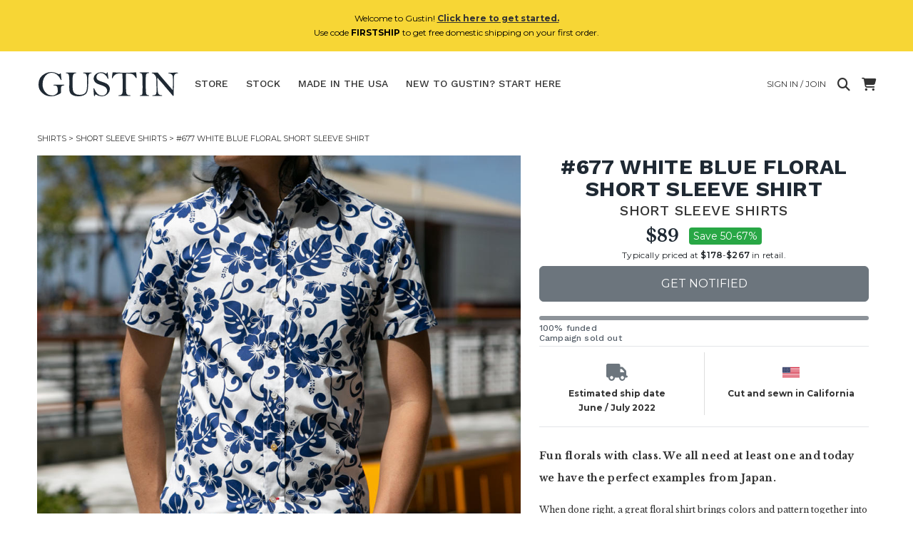

--- FILE ---
content_type: text/html; charset=utf-8
request_url: https://www.weargustin.com/store/shirts-white-blue-floral
body_size: 21640
content:
<!DOCTYPE html PUBLIC "-//W3C//DTD XHTML 1.0 Transitional//EN" "http://www.w3.org/TR/xhtml1/DTD/xhtml1-transitional.dtd">
<html lang="en">
  <head>
    <title>677 White Blue Floral Short Sleeve Shirt | Gustin | Shirts</title>
	

    <meta name="description" content="Fun florals with class. We all need at least one and today we have the perfect examples from Japan. When done right, a great floral shirt brings colors and p..."/>
	<link rel="canonical" href="https://www.weargustin.com/store/shirts-white-blue-floral"/>
    <meta name="viewport" content="width=device-width, initial-scale=1.0">
	
   <!-- Facebook Open Graph data -->
    <meta property="og:image" content="https://d1zyv7v12t3541.cloudfront.net/attached_assets/assets/000/049/337/original/6da3daa54f676137866c793c24e846af.jpg?1556820211"/>
    <meta property="og:title" content="677 White Blue Floral Short Sleeve Shirt | Gustin | Shirts"/>
    <meta property="og:url" content="https://www.weargustin.com/store/shirts-white-blue-floral"/>
    <meta property="og:type" content="website"/>
    <meta property="og:site_name" content="Gustin"/>
    <meta property="og:description" content="Fun florals with class. We all need at least one and today we have the perfect examples from Japan. When done right, a great floral shirt brings colors and p..."/>
    <meta property="fb:app_id" content="153503141482998"/>
	<!-- Twitter Card data -->
	<meta name="twitter:card" content="summary"/>
	<meta name="twitter:title" content="677 White Blue Floral Short Sleeve Shirt | Gustin | Shirts"/>
	<meta name="twitter:description" content="Fun florals with class. We all need at least one and today we have the perfect examples from Japan. When done right, a great floral shirt brings colors and p..."/>
	<meta name="twitter:site" content="@weargustin"/>
	<meta name="twitter:creator" content="@weargustin"/>
	<meta name="twitter:image" content="https://d1zyv7v12t3541.cloudfront.net/attached_assets/assets/000/049/337/original/6da3daa54f676137866c793c24e846af.jpg?1556820211"/>
	<!-- Icons -->
    <link href="//d3j0v6lkz29kyu.cloudfront.net/assets/favicon-ed2fd6a14b8f9e1f2bca610b56eba7c450ee005d1949dd00a4bca2124b0060b0.ico" rel="icon" type="image/ico"></link>
    <link href="//d3j0v6lkz29kyu.cloudfront.net/assets/apple-touch-icon-d1b47ad21b36d632c8e7dcf170d6acc18cb1cedbba34002729b3ea45ee1bea0c.png" rel="apple-touch-icon" type="image/png"></link>
    <link href="//d3j0v6lkz29kyu.cloudfront.net/assets/apple-touch-icon-precomposed-d1b47ad21b36d632c8e7dcf170d6acc18cb1cedbba34002729b3ea45ee1bea0c.png" rel="apple-touch-icon-precomposed" type="image/png"></link>
    <link href="//d3j0v6lkz29kyu.cloudfront.net/assets/apple-touch-icon-152x152-b3a614390c19c48a37eb94eacb782ee1512ade8c4fc3b9deb3dc6d1d00babdde.png" rel="apple-touch-icon-152x152" type="image/png"></link>
    <link href="//d3j0v6lkz29kyu.cloudfront.net/assets/apple-touch-icon-152x152-precomposed-b3a614390c19c48a37eb94eacb782ee1512ade8c4fc3b9deb3dc6d1d00babdde.png" rel="apple-touch-icon-152x152-precomposed" type="image/png"></link>

    
  <script async src="https://www.googletagmanager.com/gtag/js?id=G-1XN1L0FZ5Q"></script>
  <script>
      window.dataLayer = window.dataLayer || [];
      function gtag() { dataLayer.push(arguments); }
  
      // Initialization for both tags
      gtag('js', new Date());
  
      // Configure for both tags
      gtag('config', 'G-1XN1L0FZ5Q');
      gtag('config', 'AW-11363064826');
  </script>

    <!-- Start VWO Async SmartCode -->
    <link rel="preconnect" href="https://dev.visualwebsiteoptimizer.com" />
    <script type='text/javascript' id='vwoCode'>
    window._vwo_code || (function() {
    var account_id=782002,
    version=2.1,
    settings_tolerance=2000,
    hide_element='body',
    hide_element_style = 'opacity:0 !important;filter:alpha(opacity=0) !important;background:none !important;transition:none !important;',
    /* DO NOT EDIT BELOW THIS LINE */
    f=false,w=window,d=document,v=d.querySelector('#vwoCode'),cK='_vwo_'+account_id+'_settings',cc={};try{var c=JSON.parse(localStorage.getItem('_vwo_'+account_id+'_config'));cc=c&&typeof c==='object'?c:{}}catch(e){}var stT=cc.stT==='session'?w.sessionStorage:w.localStorage;code={nonce:v&&v.nonce,use_existing_jquery:function(){return typeof use_existing_jquery!=='undefined'?use_existing_jquery:undefined},library_tolerance:function(){return typeof library_tolerance!=='undefined'?library_tolerance:undefined},settings_tolerance:function(){return cc.sT||settings_tolerance},hide_element_style:function(){return'{'+(cc.hES||hide_element_style)+'}'},hide_element:function(){if(performance.getEntriesByName('first-contentful-paint')[0]){return''}return typeof cc.hE==='string'?cc.hE:hide_element},getVersion:function(){return version},finish:function(e){if(!f){f=true;var t=d.getElementById('_vis_opt_path_hides');if(t)t.parentNode.removeChild(t);if(e)(new Image).src='https://dev.visualwebsiteoptimizer.com/ee.gif?a='+account_id+e}},finished:function(){return f},addScript:function(e){var t=d.createElement('script');t.type='text/javascript';if(e.src){t.src=e.src}else{t.text=e.text}v&&t.setAttribute('nonce',v.nonce);d.getElementsByTagName('head')[0].appendChild(t)},load:function(e,t){var n=this.getSettings(),i=d.createElement('script'),r=this;t=t||{};if(n){i.textContent=n;d.getElementsByTagName('head')[0].appendChild(i);if(!w.VWO||VWO.caE){stT.removeItem(cK);r.load(e)}}else{var o=new XMLHttpRequest;o.open('GET',e,true);o.withCredentials=!t.dSC;o.responseType=t.responseType||'text';o.onload=function(){if(t.onloadCb){return t.onloadCb(o,e)}if(o.status===200||o.status===304){_vwo_code.addScript({text:o.responseText})}else{_vwo_code.finish('&e=loading_failure:'+e)}};o.onerror=function(){if(t.onerrorCb){return t.onerrorCb(e)}_vwo_code.finish('&e=loading_failure:'+e)};o.send()}},getSettings:function(){try{var e=stT.getItem(cK);if(!e){return}e=JSON.parse(e);if(Date.now()>e.e){stT.removeItem(cK);return}return e.s}catch(e){return}},init:function(){if(d.URL.indexOf('__vwo_disable__')>-1)return;var e=this.settings_tolerance();w._vwo_settings_timer=setTimeout(function(){_vwo_code.finish();stT.removeItem(cK)},e);var t;if(this.hide_element()!=='body'){t=d.createElement('style');var n=this.hide_element(),i=n?n+this.hide_element_style():'',r=d.getElementsByTagName('head')[0];t.setAttribute('id','_vis_opt_path_hides');v&&t.setAttribute('nonce',v.nonce);t.setAttribute('type','text/css');if(t.styleSheet)t.styleSheet.cssText=i;else t.appendChild(d.createTextNode(i));r.appendChild(t)}else{t=d.getElementsByTagName('head')[0];var i=d.createElement('div');i.style.cssText='z-index: 2147483647 !important;position: fixed !important;left: 0 !important;top: 0 !important;width: 100% !important;height: 100% !important;background: white !important;';i.setAttribute('id','_vis_opt_path_hides');i.classList.add('_vis_hide_layer');t.parentNode.insertBefore(i,t.nextSibling)}var o=window._vis_opt_url||d.URL,s='https://dev.visualwebsiteoptimizer.com/j.php?a='+account_id+'&u='+encodeURIComponent(o)+'&vn='+version;if(w.location.search.indexOf('_vwo_xhr')!==-1){this.addScript({src:s})}else{this.load(s+'&x=true')}}};w._vwo_code=code;code.init();})();
    </script>
<!-- End VWO Async SmartCode -->  

  <!-- Start Kutoku referral snippet -->
  <script>
  (function (w) {
    var script = w.document.createElement("script");
    if (w.location.search.search(/(ktk|tap_a|tap_s)=/) === -1) { return; }
    script.src = "https://tspcaozs.weargustin.com/r/gR6sY7.js?" + [
      "url=" + encodeURIComponent(w.location.href),
      "cid=" + encodeURIComponent(Date.now() + "_" + Math.random().toString(36).substr(2))
    ].join("&");
    w.document.head.appendChild(script);
  }(window));
  </script>
  <!-- End Kutoku referral snippet -->



    <link rel="stylesheet" href="//d3j0v6lkz29kyu.cloudfront.net/assets/application-c1bb6625e7787b8a2ca404a9c325b7fe23e4ee5daa9136c2e81a2638a9cad8cc.css" media="all" />
	
    <link rel="preload" href="https://cdnjs.cloudflare.com/ajax/libs/font-awesome/6.4.0/css/all.min.css" as="style" onload="this.onload=null;this.rel='stylesheet'">
    <noscript>
        <link rel="stylesheet" href="https://cdnjs.cloudflare.com/ajax/libs/font-awesome/6.4.0/css/all.min.css">
    </noscript>

    <meta name="csrf-param" content="authenticity_token" />
<meta name="csrf-token" content="tRLho91cBY8Yo2CHGtchtiG7SWDCfTaEfHhZoPKqNQ6M-oKHQtzBL3fP3wX2o1Twn8Eq9q3rMJBXpKHW41TLhg" />
    <!-- <meta http-equiv="Content-Security-Policy" content="default-src 'self' data: https://*.herokuapp.com:* https://*.cloudfront.net:* https://*.googleapis.com:* https://*.google.com:* http://*.facebook.net:* http://*.twitter.com:* https://*.stripe.com:*  'unsafe-inline' 'unsafe-eval'; img-src * data:; child-src *; font-src * 'self'; "> -->
  </head>
  <body class="show campaigns campaigns-show">
      <div class="alert alert-info text-center mx-auto my-auto" style="z-index:10;background-color:#F7D635;" id="new-customer-header-alert-div">
    <span class="text-black">Welcome to Gustin! <a href='/howitworks'><u><b>Click here to get started.</u></b></a><br>Use code <b>FIRSTSHIP</b> to get free domestic shipping on your first order.</span>
  </div>



    <div id="menu" class="sidenav" style="z-index: 4;">
  <a href="javascript:void(0)" class="closebtn" onclick="closeNav()">&times;</a>

  <div class="dropdown-wrapper">
    <!-- Shop Links -->
    <div class="title-small dropdown">
      <a class="dropdown-toggle" href="#" role="button" id="shopDropdown" data-bs-toggle="dropdown" aria-expanded="false">Store</a>
      <ul class="dropdown-menu" aria-labelledby="shopDropdown">
        <li><a class="dropdown-item" href="/store">All</a></li>
          <hr>
          <li><a class="dropdown-item" href="/store/category/jeans">Jeans</a></li>
          <hr>
          <li><a class="dropdown-item" href="/store/category/shirts">Shirts</a></li>
          <hr>
          <li><a class="dropdown-item" href="/store/category/knits">Knits</a></li>
          <hr>
          <li><a class="dropdown-item" href="/store/category/jackets">Jackets</a></li>
          <hr>
          <li><a class="dropdown-item" href="/store/category/chinos">Chinos</a></li>
          <hr>
          <li><a class="dropdown-item" href="/store/category/accessories">Accessories</a></li>
          <hr>
          <li><a class="dropdown-item" href="/store/category/shoes">Shoes</a></li>
      </ul>
    </div>
  </div>
  <hr>
  <div class="title-small"><a href="/stock">Stock</a></div>
  <hr>
  <div class="title-small"><a href="/store/made-in-the-usa">Made In The USA</a></div>
  <hr>
  <div class="title-small"><a href="/howitworks">New to Gustin? Start here.</a></div>
  <hr>
  <div class="title-small"><a href="/faq">FAQ &amp; contact</a></div>
  <hr>
  <div class="title-small"><a href="/fitguide">Fit guide</a></div>  
  <hr>

    <div class="title-small"><a href="/welcome-back">Login / Join</a></div>
    <hr>
</div>

    <div class="container-fluid" id="wrap">
      <nav class="navbar navbar-expand-md navbar-light mx-auto masthead mb-3 mt-4 mt-md-0">
  <!-- Hamburger for XS screens -->
  <div class="d-md-none hamburger">
    <i class="fa fa-bars fa-xl" onclick="openNav()"></i>
  </div>
  
  <!-- Desktop Logo -->
  <div class="logo d-none d-md-block">
    <a href="/">
      <svg xmlns="http://www.w3.org/2000/svg" viewBox="0 0 402 76"><title>Artboard 1</title><path d="M75.08,41.51A13.43,13.43,0,0,0,70,42.87a4.62,4.62,0,0,0-2.41,2.41,16.17,16.17,0,0,0-.45,4.57q0,11.74-.55,12.9T57.26,68a41.38,41.38,0,0,1-17.67,4.11A36.19,36.19,0,0,1,14.44,62.7,30.82,30.82,0,0,1,4,38.8,33.72,33.72,0,0,1,22.47,8.31,37.64,37.64,0,0,1,39.94,3.87q8.34,0,18,4.76A10.45,10.45,0,0,0,61.73,10a2.7,2.7,0,0,0,2.41-1.36c.5-.76,1-1.15,1.35-1.15.77,0,1.22,1,1.36,2.91q.3,4.57,1.45,14a4.34,4.34,0,0,1,.1.9q0,1.2-1.05,1.2c-.44,0-.89-.53-1.36-1.6a34.22,34.22,0,0,0-10.85-14A24,24,0,0,0,40.75,6,22.19,22.19,0,0,0,28.6,9.76q-5.88,3.8-9.59,11.7A39.05,39.05,0,0,0,15.29,38.3a33.67,33.67,0,0,0,7.63,22Q30.56,69.63,42,69.62a17.17,17.17,0,0,0,6.93-1.25,19.51,19.51,0,0,0,5.39-3.61,14.34,14.34,0,0,0,3.06-3.52c.36-.77.53-2.79.53-6.07q0-8.23-2.18-10.84c-1.46-1.74-3.79-2.62-7-2.62l-1.56,0c-1,0-1.46-.31-1.46-.95s.54-1.15,1.61-1.15l2.66.1,11.35-.15,13.9-.3c.77,0,1.15.35,1.15,1s-.43,1.09-1.3,1.15ZM151.86,7.23a9.38,9.38,0,0,0-5.59,2.41q-1.78,1.86-2.34,6.73a136.74,136.74,0,0,0-.55,14.3,191.74,191.74,0,0,1-.88,20q-.87,8.23-3.79,12.27A20.14,20.14,0,0,1,130,69.5,36.74,36.74,0,0,1,115.57,72a36,36,0,0,1-14.88-2.78q-6.15-2.79-8.34-7.39T90.17,48.07l.2-13.91q0-18.54-1.58-22.69T82,7.23c-1.14,0-1.71-.28-1.71-.83s.7-1,2.11-1h25.15c1.44,0,2.16.3,2.16.91s-.54,1-1.61,1a8.76,8.76,0,0,0-5.27,2q-1.71,1.61-2.58,5.67t-.88,17.42q0,16,.92,22.19a14.46,14.46,0,0,0,5.83,9.81Q111,68,119.44,68q8.84,0,13.45-3.37a15.75,15.75,0,0,0,6-10q1.38-6.63,1.38-28.77,0-11.38-2.36-14.93a7.85,7.85,0,0,0-7-3.54q-1.86,0-1.86-1c0-.67.82-1,2.46-1h20.08c.91,0,1.36.34,1.36,1,0,.46-.37.75-1.11.85ZM169.64,25.9q3.36,2.67,13.85,6a57.92,57.92,0,0,1,11.57,4.66,19.29,19.29,0,0,1,6.45,6.33,15.87,15.87,0,0,1,2.61,8.73q0,7.93-6.57,14.21a22.49,22.49,0,0,1-16.12,6.27q-8.58,0-17.26-5.37A6.3,6.3,0,0,0,162,70.08c-.27,1.07-.71,1.6-1.31,1.6s-.92-.68-1.15-2.06-.72-7.86-1.46-19.47c.14-.4.49-.6,1.06-.6s.9.36,1.2,1.1Q168,70.08,181.89,70.08q6.87,0,10.76-4.15a13.46,13.46,0,0,0,3.89-9.51,12,12,0,0,0-2.08-6.82,15.63,15.63,0,0,0-5.52-5,63.06,63.06,0,0,0-10.87-4.27q-9.54-3.06-13-5.8a17.17,17.17,0,0,1-5-6.17,15.73,15.73,0,0,1-1.61-6.65q0-6.68,6.05-11.85a22.05,22.05,0,0,1,14.84-5.17,25.13,25.13,0,0,1,6.95,1,38.77,38.77,0,0,1,7.6,3.22,6.87,6.87,0,0,0,1.81-2.82c.27-.8.65-1.2,1.16-1.2a1.43,1.43,0,0,1,.9.5c.23,1.21.57,3.63,1,7.28L200,22.14q0,.9-1.11.9c-.4,0-.75-.33-1-1a27.52,27.52,0,0,0-7.88-10.95,17.54,17.54,0,0,0-11.4-4.31q-6.08,0-9.16,3.66a11.89,11.89,0,0,0-3.09,7.78,9.21,9.21,0,0,0,3.37,7.68ZM278.17,21a1.45,1.45,0,0,1-1.07-.42,24,24,0,0,1-1.93-2.84,23,23,0,0,0-5.43-6.15,14.5,14.5,0,0,0-6.28-2.68,113.6,113.6,0,0,0-14-.81q-.6,7.59-.6,17.32,0,32.22,1.38,38t9.86,5.77c1.38,0,2.06.29,2.06.86s-.65,1-2,1H229.32c-.8,0-1.2-.32-1.2-1s.78-1,2.36-1a8.63,8.63,0,0,0,9.21-8.28q.38-3.81.38-22,0-15.55-1.06-30.72c-2.61-.13-4.45-.2-5.52-.2q-10.86,0-15.73,4.54c-3.24,3-5.14,5.71-5.67,8.06q-.26,1.26-1.35,1.26a1.25,1.25,0,0,1-.94-.49,137.72,137.72,0,0,1,1.95-16.13l3.07,0c2.61,0,6.1.13,10.49.4q7.08.41,21.68.4,15,0,19.48-.35c2.74-.27,6.51-.4,11.29-.4a66,66,0,0,1,.81,7.53q.3,4.47.6,6.27a7.81,7.81,0,0,1,.05.86q0,1.2-1.05,1.2Zm34.58-14.2c-3.71.47-6,1.8-6.95,4s-1.38,10.38-1.38,24.5q0,7.78.4,17.52t.9,11.64a6,6,0,0,0,1.91,3.12q1.41,1.2,5.22,1.7,1.26.15,1.26,1c0,.6-.39.9-1.16.9l-12.47-.1-10.62.15c-1.17,0-1.76-.33-1.76-1s.47-1.06,1.41-1.06c3.11-.06,4.94-1.1,5.47-3.11s.8-8.42.8-19.22q0-15.68-.27-25.36T293.88,9.64c-.91-1.44-2.61-2.34-5.12-2.71-.94-.17-1.41-.55-1.41-1.16s.35-.9,1.06-.9l9.15.2,14-.2c1.68,0,2.52.33,2.52,1,0,.51-.46.82-1.36,1Zm81,.7q-5.07.56-7.3,2.64a9.23,9.23,0,0,0-2.66,6q-.44,3.91-.43,26.38l-.49,26.52q0,2-1,2a1.6,1.6,0,0,1-.7-.23,53.13,53.13,0,0,1-4.5-5.07q-4.06-4.83-10-11.62t-9.36-11q-7.49-9.09-9.44-11.19-7.27-7.74-8.58-9.94c-.57-1-1.09-1.51-1.56-1.51s-.55.65-.55,2l.1,7.78q0,14.81.8,23.64t1.68,10.37a10.55,10.55,0,0,0,3.06,3.09,7.93,7.93,0,0,0,4.65,1.55c2.21,0,3.31.4,3.31,1.21q0,.9-1.86.9L324.8,71c-1.14,0-1.71-.28-1.71-.85s.55-1,1.66-1c4.11,0,6.86-.91,8.23-2.73S335,60.69,335,54.77l-.41-17.62q0-15.62-.85-18.4A23.78,23.78,0,0,0,329.94,12q-3-4-6.8-4.49c-1.14-.13-1.7-.43-1.7-.9,0-.64.73-1,2.2-1l14.76.1q3,4.07,10.44,12.6L364.91,37l15.46,17.87q.5-9.09.5-23.6,0-10.89-.45-14.58a9.54,9.54,0,0,0-3.34-6.2,10.62,10.62,0,0,0-7.2-2.51c-1.34,0-2-.28-2-.85a.76.76,0,0,1,.42-.73,47.64,47.64,0,0,1,6.76-.45q6.31-.23,10.64-.23l6.77,0h1.11c1,0,1.55.29,1.55.88s-.45.83-1.35.93Z" fill="#1f2933"/></svg>

</a>  </div>

  <!-- Mobile Logo -->
  <div class="mobile-logo mt-0 d-block d-md-none" id="site-logo-div">
    <a href="/">
      <svg xmlns="http://www.w3.org/2000/svg" viewBox="0 0 402 76"><title>Artboard 1</title><path d="M75.08,41.51A13.43,13.43,0,0,0,70,42.87a4.62,4.62,0,0,0-2.41,2.41,16.17,16.17,0,0,0-.45,4.57q0,11.74-.55,12.9T57.26,68a41.38,41.38,0,0,1-17.67,4.11A36.19,36.19,0,0,1,14.44,62.7,30.82,30.82,0,0,1,4,38.8,33.72,33.72,0,0,1,22.47,8.31,37.64,37.64,0,0,1,39.94,3.87q8.34,0,18,4.76A10.45,10.45,0,0,0,61.73,10a2.7,2.7,0,0,0,2.41-1.36c.5-.76,1-1.15,1.35-1.15.77,0,1.22,1,1.36,2.91q.3,4.57,1.45,14a4.34,4.34,0,0,1,.1.9q0,1.2-1.05,1.2c-.44,0-.89-.53-1.36-1.6a34.22,34.22,0,0,0-10.85-14A24,24,0,0,0,40.75,6,22.19,22.19,0,0,0,28.6,9.76q-5.88,3.8-9.59,11.7A39.05,39.05,0,0,0,15.29,38.3a33.67,33.67,0,0,0,7.63,22Q30.56,69.63,42,69.62a17.17,17.17,0,0,0,6.93-1.25,19.51,19.51,0,0,0,5.39-3.61,14.34,14.34,0,0,0,3.06-3.52c.36-.77.53-2.79.53-6.07q0-8.23-2.18-10.84c-1.46-1.74-3.79-2.62-7-2.62l-1.56,0c-1,0-1.46-.31-1.46-.95s.54-1.15,1.61-1.15l2.66.1,11.35-.15,13.9-.3c.77,0,1.15.35,1.15,1s-.43,1.09-1.3,1.15ZM151.86,7.23a9.38,9.38,0,0,0-5.59,2.41q-1.78,1.86-2.34,6.73a136.74,136.74,0,0,0-.55,14.3,191.74,191.74,0,0,1-.88,20q-.87,8.23-3.79,12.27A20.14,20.14,0,0,1,130,69.5,36.74,36.74,0,0,1,115.57,72a36,36,0,0,1-14.88-2.78q-6.15-2.79-8.34-7.39T90.17,48.07l.2-13.91q0-18.54-1.58-22.69T82,7.23c-1.14,0-1.71-.28-1.71-.83s.7-1,2.11-1h25.15c1.44,0,2.16.3,2.16.91s-.54,1-1.61,1a8.76,8.76,0,0,0-5.27,2q-1.71,1.61-2.58,5.67t-.88,17.42q0,16,.92,22.19a14.46,14.46,0,0,0,5.83,9.81Q111,68,119.44,68q8.84,0,13.45-3.37a15.75,15.75,0,0,0,6-10q1.38-6.63,1.38-28.77,0-11.38-2.36-14.93a7.85,7.85,0,0,0-7-3.54q-1.86,0-1.86-1c0-.67.82-1,2.46-1h20.08c.91,0,1.36.34,1.36,1,0,.46-.37.75-1.11.85ZM169.64,25.9q3.36,2.67,13.85,6a57.92,57.92,0,0,1,11.57,4.66,19.29,19.29,0,0,1,6.45,6.33,15.87,15.87,0,0,1,2.61,8.73q0,7.93-6.57,14.21a22.49,22.49,0,0,1-16.12,6.27q-8.58,0-17.26-5.37A6.3,6.3,0,0,0,162,70.08c-.27,1.07-.71,1.6-1.31,1.6s-.92-.68-1.15-2.06-.72-7.86-1.46-19.47c.14-.4.49-.6,1.06-.6s.9.36,1.2,1.1Q168,70.08,181.89,70.08q6.87,0,10.76-4.15a13.46,13.46,0,0,0,3.89-9.51,12,12,0,0,0-2.08-6.82,15.63,15.63,0,0,0-5.52-5,63.06,63.06,0,0,0-10.87-4.27q-9.54-3.06-13-5.8a17.17,17.17,0,0,1-5-6.17,15.73,15.73,0,0,1-1.61-6.65q0-6.68,6.05-11.85a22.05,22.05,0,0,1,14.84-5.17,25.13,25.13,0,0,1,6.95,1,38.77,38.77,0,0,1,7.6,3.22,6.87,6.87,0,0,0,1.81-2.82c.27-.8.65-1.2,1.16-1.2a1.43,1.43,0,0,1,.9.5c.23,1.21.57,3.63,1,7.28L200,22.14q0,.9-1.11.9c-.4,0-.75-.33-1-1a27.52,27.52,0,0,0-7.88-10.95,17.54,17.54,0,0,0-11.4-4.31q-6.08,0-9.16,3.66a11.89,11.89,0,0,0-3.09,7.78,9.21,9.21,0,0,0,3.37,7.68ZM278.17,21a1.45,1.45,0,0,1-1.07-.42,24,24,0,0,1-1.93-2.84,23,23,0,0,0-5.43-6.15,14.5,14.5,0,0,0-6.28-2.68,113.6,113.6,0,0,0-14-.81q-.6,7.59-.6,17.32,0,32.22,1.38,38t9.86,5.77c1.38,0,2.06.29,2.06.86s-.65,1-2,1H229.32c-.8,0-1.2-.32-1.2-1s.78-1,2.36-1a8.63,8.63,0,0,0,9.21-8.28q.38-3.81.38-22,0-15.55-1.06-30.72c-2.61-.13-4.45-.2-5.52-.2q-10.86,0-15.73,4.54c-3.24,3-5.14,5.71-5.67,8.06q-.26,1.26-1.35,1.26a1.25,1.25,0,0,1-.94-.49,137.72,137.72,0,0,1,1.95-16.13l3.07,0c2.61,0,6.1.13,10.49.4q7.08.41,21.68.4,15,0,19.48-.35c2.74-.27,6.51-.4,11.29-.4a66,66,0,0,1,.81,7.53q.3,4.47.6,6.27a7.81,7.81,0,0,1,.05.86q0,1.2-1.05,1.2Zm34.58-14.2c-3.71.47-6,1.8-6.95,4s-1.38,10.38-1.38,24.5q0,7.78.4,17.52t.9,11.64a6,6,0,0,0,1.91,3.12q1.41,1.2,5.22,1.7,1.26.15,1.26,1c0,.6-.39.9-1.16.9l-12.47-.1-10.62.15c-1.17,0-1.76-.33-1.76-1s.47-1.06,1.41-1.06c3.11-.06,4.94-1.1,5.47-3.11s.8-8.42.8-19.22q0-15.68-.27-25.36T293.88,9.64c-.91-1.44-2.61-2.34-5.12-2.71-.94-.17-1.41-.55-1.41-1.16s.35-.9,1.06-.9l9.15.2,14-.2c1.68,0,2.52.33,2.52,1,0,.51-.46.82-1.36,1Zm81,.7q-5.07.56-7.3,2.64a9.23,9.23,0,0,0-2.66,6q-.44,3.91-.43,26.38l-.49,26.52q0,2-1,2a1.6,1.6,0,0,1-.7-.23,53.13,53.13,0,0,1-4.5-5.07q-4.06-4.83-10-11.62t-9.36-11q-7.49-9.09-9.44-11.19-7.27-7.74-8.58-9.94c-.57-1-1.09-1.51-1.56-1.51s-.55.65-.55,2l.1,7.78q0,14.81.8,23.64t1.68,10.37a10.55,10.55,0,0,0,3.06,3.09,7.93,7.93,0,0,0,4.65,1.55c2.21,0,3.31.4,3.31,1.21q0,.9-1.86.9L324.8,71c-1.14,0-1.71-.28-1.71-.85s.55-1,1.66-1c4.11,0,6.86-.91,8.23-2.73S335,60.69,335,54.77l-.41-17.62q0-15.62-.85-18.4A23.78,23.78,0,0,0,329.94,12q-3-4-6.8-4.49c-1.14-.13-1.7-.43-1.7-.9,0-.64.73-1,2.2-1l14.76.1q3,4.07,10.44,12.6L364.91,37l15.46,17.87q.5-9.09.5-23.6,0-10.89-.45-14.58a9.54,9.54,0,0,0-3.34-6.2,10.62,10.62,0,0,0-7.2-2.51c-1.34,0-2-.28-2-.85a.76.76,0,0,1,.42-.73,47.64,47.64,0,0,1,6.76-.45q6.31-.23,10.64-.23l6.77,0h1.11c1,0,1.55.29,1.55.88s-.45.83-1.35.93Z" fill="#1f2933"/></svg>

</a>  </div>

  <!-- Links (Hidden responsively) -->
  <div class="collapse navbar-collapse" id="navbarNav">
      <div class="navbar">
        <ul class="nav">
          <li class="dropdown ">
            <a id="store-nav-link" class="dropbtn" href="/store">Store</a>
            <div class="dropdown-content" id="dropdown-div">
                <a href="/store/category/jeans">Jeans</a>
                <a href="/store/category/shirts">Shirts</a>
                <a href="/store/category/knits">Knits</a>
                <a href="/store/category/jackets">Jackets</a>
                <a href="/store/category/chinos">Chinos</a>
                <a href="/store/category/accessories">Accessories</a>
                <a href="/store/category/shoes">Shoes</a>
            </div>
          </li>
          <li class="dropdown ">
            <a id="stock-nav-link" href="/stock">Stock</a>
            <div class="dropdown-content" id="dropdown-div">
                <a href="/stock?category=jeans">Jeans</a>
                <a href="/stock?category=shirts">Shirts</a>
                <a href="/stock?category=knits">Knits</a>
                <a href="/stock?category=jackets">Jackets</a>
                <a href="/stock?category=chinos">Chinos</a>
                <a href="/stock?category=accessories">Accessories</a>
                <a href="/stock?category=shoes">Shoes</a>
            </div>
          </li>
          <li class=" d-none d-lg-inline">
            <a href="/store/made-in-the-usa">Made In The USA</a>
          </li>
          <li class="" id="hideForSearch">
            <a id="howitworks-nav-link" href="/howitworks">
              <span class="full-text">New to Gustin? Start here</span>
              <span class="short-text">Start Here</span>
</a>          </li>
        </ul>
      </div>
  </div>

  <!-- Right-aligned content -->
  <div class="ms-auto d-flex flex-column align-items-end">
    <div class="d-flex align-items-center ">
        <a class="d-none d-md-flex mx-2 pe-2" href="/welcome-back">
          <span class="full-text text-uppercase">Sign in / Join</span>
</a>        <a href="#" title="Search" class="search-button me-2">
          <i class="fa-solid fa-magnifying-glass fa-xl"></i>
        </a>
      <a class="ms-2" href="/cart">
        <i class="fa-solid fa-cart-shopping fa-xl"></i>
        <span class="badge rounded-pill bg-danger cart-counter d-none" id="cart_counter">0</span>
</a>      <form class="input-group inline-block position-relative search-form" style="display:none;" id="search-form" action="/store" accept-charset="UTF-8" method="get"><input name="utf8" type="hidden" value="&#x2713;" autocomplete="off" />
        <input type="text" name="search_string" id="search-input" placeholder="Search" class="form-control rounded search-input" />
        <a href="#" title="Close Search" class="close-search">
          <i class="fa-solid fa-xmark fa-xl"></i>
        </a>
</form>    </div>
  </div>
</nav>

  <div class="breadcrumb-box mx-auto py-0 mx-0">
    <div class="clearfix"></div>
    <div class="breadcrumb py-0 mx-0 clearfix">
      <a href='/store/category/shirts'>Shirts</a>&nbsp;>&nbsp;<a href='/store/subcategory/short-sleeve-shirts'>Short Sleeve Shirts</a>&nbsp;>&nbsp;#677 White Blue Floral Short Sleeve Shirt
    </div>
    <div class="clearfix"></div>
  </div>

      
      
<div class="row g-0 show-product mx-auto">
    <div class="col-12 text-center pe-2 col-sm-7">
      <div class="row">
        <div class="col-12 pr-2">
          <div id="productCarousel" class="carousel slide">
            <div class="product-image">
              <div class="carousel-inner" id="images_and_captions">
                <div class="d-block">
                    <div class="carousel-item active" data-bs-slide-number="0">
                      <a class="product-thumb" href="javascript:void(0)" data-src="https://d1zyv7v12t3541.cloudfront.net/attached_assets/assets/000/049/337/extra_large/6da3daa54f676137866c793c24e846af.jpg?1556820211" data-zoom-src="https://d1zyv7v12t3541.cloudfront.net/attached_assets/assets/000/049/337/original/6da3daa54f676137866c793c24e846af.jpg?1556820211">
                        <img class="d-block w-100 product-img" alt="gustin #677 white blue floral short sleeve shirt" loading="lazy" src="https://d1zyv7v12t3541.cloudfront.net/attached_assets/assets/000/049/337/extra_large/6da3daa54f676137866c793c24e846af.jpg?1556820211" width="460" height="460" />
                      </a>
                      <div class="caption row">
                        <div class="col">
                          &nbsp;
                        </div>
                      </div>
                    </div>
                    <div class="carousel-item " data-bs-slide-number="1">
                      <a class="product-thumb" href="javascript:void(0)" data-src="https://d1zyv7v12t3541.cloudfront.net/attached_assets/assets/000/049/338/extra_large/42c9f4080b7573432216b9b0b2762b91.jpg?1556820216" data-zoom-src="https://d1zyv7v12t3541.cloudfront.net/attached_assets/assets/000/049/338/original/42c9f4080b7573432216b9b0b2762b91.jpg?1556820216">
                        <img class="d-block w-100 product-img" alt="gustin #677 white blue floral short sleeve shirt" loading="lazy" src="https://d1zyv7v12t3541.cloudfront.net/attached_assets/assets/000/049/338/extra_large/42c9f4080b7573432216b9b0b2762b91.jpg?1556820216" width="460" height="460" />
                      </a>
                      <div class="caption row">
                        <div class="col">
                          &nbsp;
                        </div>
                      </div>
                    </div>
                    <div class="carousel-item " data-bs-slide-number="2">
                      <a class="product-thumb" href="javascript:void(0)" data-src="https://d1zyv7v12t3541.cloudfront.net/attached_assets/assets/000/049/335/extra_large/3f50bdd9e583f0d72f218893d8a7c840.jpg?1556820203" data-zoom-src="https://d1zyv7v12t3541.cloudfront.net/attached_assets/assets/000/049/335/original/3f50bdd9e583f0d72f218893d8a7c840.jpg?1556820203">
                        <img class="d-block w-100 product-img" alt="gustin #677 white blue floral short sleeve shirt" loading="lazy" src="https://d1zyv7v12t3541.cloudfront.net/attached_assets/assets/000/049/335/extra_large/3f50bdd9e583f0d72f218893d8a7c840.jpg?1556820203" width="460" height="460" />
                      </a>
                      <div class="caption row">
                        <div class="col">
                          &nbsp;
                        </div>
                      </div>
                    </div>
                    <div class="carousel-item " data-bs-slide-number="3">
                      <a class="product-thumb" href="javascript:void(0)" data-src="https://d1zyv7v12t3541.cloudfront.net/attached_assets/assets/000/049/336/extra_large/cdff827afa71c7fcc313e68f275ef88b.jpg?1556820206" data-zoom-src="https://d1zyv7v12t3541.cloudfront.net/attached_assets/assets/000/049/336/original/cdff827afa71c7fcc313e68f275ef88b.jpg?1556820206">
                        <img class="d-block w-100 product-img" alt="gustin #677 white blue floral short sleeve shirt" loading="lazy" src="https://d1zyv7v12t3541.cloudfront.net/attached_assets/assets/000/049/336/extra_large/cdff827afa71c7fcc313e68f275ef88b.jpg?1556820206" width="460" height="460" />
                      </a>
                      <div class="caption row">
                        <div class="col">
                          &nbsp;
                        </div>
                      </div>
                    </div>
                    <div class="carousel-item " data-bs-slide-number="4">
                      <a class="product-thumb" href="javascript:void(0)" data-src="https://d1zyv7v12t3541.cloudfront.net/attached_assets/assets/000/049/339/extra_large/b523add23c41abe0d713eff7240cf7b3.jpg?1556820220" data-zoom-src="https://d1zyv7v12t3541.cloudfront.net/attached_assets/assets/000/049/339/original/b523add23c41abe0d713eff7240cf7b3.jpg?1556820220">
                        <img class="d-block w-100 product-img" alt="gustin #677 white blue floral short sleeve shirt" loading="lazy" src="https://d1zyv7v12t3541.cloudfront.net/attached_assets/assets/000/049/339/extra_large/b523add23c41abe0d713eff7240cf7b3.jpg?1556820220" width="460" height="460" />
                      </a>
                      <div class="caption row">
                        <div class="col">
                          &nbsp;
                        </div>
                      </div>
                    </div>
                    <div class="carousel-item " data-bs-slide-number="5">
                      <a class="product-thumb" href="javascript:void(0)" data-src="https://d1zyv7v12t3541.cloudfront.net/attached_assets/assets/000/049/340/extra_large/f7455e718c0392deae78fcf45bf05d9d.jpg?1556820223" data-zoom-src="https://d1zyv7v12t3541.cloudfront.net/attached_assets/assets/000/049/340/original/f7455e718c0392deae78fcf45bf05d9d.jpg?1556820223">
                        <img class="d-block w-100 product-img" alt="gustin #677 white blue floral short sleeve shirt" loading="lazy" src="https://d1zyv7v12t3541.cloudfront.net/attached_assets/assets/000/049/340/extra_large/f7455e718c0392deae78fcf45bf05d9d.jpg?1556820223" width="460" height="460" />
                      </a>
                      <div class="caption row">
                        <div class="col">
                          &nbsp;
                        </div>
                      </div>
                    </div>
                </div>
              </div>
            </div>
              <div class="d-block overflow-auto" id="outerthumbnailbox">
                  <div class="thumbnail-box d-flex" id="thumbnails" style="min-width: max-content;">
                    <div class="row mx-0 px-0 carousel-indicators position-relative">
                        <div class="card active" role="button" data-bs-slide-to="0" data-bs-target="#productCarousel">
                          <img class="card-img-top img-fluid" alt="gustin #677 white blue floral short sleeve shirt" loading="lazy" src="https://d1zyv7v12t3541.cloudfront.net/attached_assets/assets/000/049/337/extra_large/6da3daa54f676137866c793c24e846af.jpg?1556820211" width="100" height="100" />
                        </div>
                        <div class="card " role="button" data-bs-slide-to="1" data-bs-target="#productCarousel">
                          <img class="card-img-top img-fluid" alt="gustin #677 white blue floral short sleeve shirt" loading="lazy" src="https://d1zyv7v12t3541.cloudfront.net/attached_assets/assets/000/049/338/large/42c9f4080b7573432216b9b0b2762b91.jpg?1556820216" width="100" height="100" />
                        </div>
                        <div class="card " role="button" data-bs-slide-to="2" data-bs-target="#productCarousel">
                          <img class="card-img-top img-fluid" alt="gustin #677 white blue floral short sleeve shirt" loading="lazy" src="https://d1zyv7v12t3541.cloudfront.net/attached_assets/assets/000/049/335/large/3f50bdd9e583f0d72f218893d8a7c840.jpg?1556820203" width="100" height="100" />
                        </div>
                        <div class="card " role="button" data-bs-slide-to="3" data-bs-target="#productCarousel">
                          <img class="card-img-top img-fluid" alt="gustin #677 white blue floral short sleeve shirt" loading="lazy" src="https://d1zyv7v12t3541.cloudfront.net/attached_assets/assets/000/049/336/large/cdff827afa71c7fcc313e68f275ef88b.jpg?1556820206" width="100" height="100" />
                        </div>
                        <div class="card " role="button" data-bs-slide-to="4" data-bs-target="#productCarousel">
                          <img class="card-img-top img-fluid" alt="gustin #677 white blue floral short sleeve shirt" loading="lazy" src="https://d1zyv7v12t3541.cloudfront.net/attached_assets/assets/000/049/339/large/b523add23c41abe0d713eff7240cf7b3.jpg?1556820220" width="100" height="100" />
                        </div>
                        <div class="card " role="button" data-bs-slide-to="5" data-bs-target="#productCarousel">
                          <img class="card-img-top img-fluid" alt="gustin #677 white blue floral short sleeve shirt" loading="lazy" src="https://d1zyv7v12t3541.cloudfront.net/attached_assets/assets/000/049/340/large/f7455e718c0392deae78fcf45bf05d9d.jpg?1556820223" width="100" height="100" />
                        </div>
                    </div>
                  </div>
              </div>
          </div>
        </div>
      </div>
    </div>
  <div class="col-12 ps-0 ps-md-2 col-sm-5">
    <div class="product-detail" style="max-width:800px;">
      
<div>
  <div class="product-name">
    <h1 style="all:unset;">#677 White Blue Floral Short Sleeve Shirt</h1>
	<a href="/store/subcategory/short-sleeve-shirts">
      <h2 class="product-subtitle">Short Sleeve Shirts</h2>
</a>  </div>
    <div class="row-fluid full-price-box mt-2 mb-1">
      <div class="d-flex align-items-center justify-content-center text-center">
        <span class="price-text">
          $89
        </span>
        <div class="d-flex align-items-center" style="margin-left: 14px;">
          <span class="save-message-text">
            Save 50-67%
          </span>
        </div>
      </div>
  </div>

    <div class="row my-2" id="value-callout">
      <div class="col-12 text-center">
        <span class="align-middle subinfo-text text-dark">
    	  Typically priced at <span class='fw-semibold'>$178</span>-<span class='fw-semibold'>$267</span> in retail.
    	</span>
      </div>
    </div>
</div>

      <div class="size-selection-test">

      <button class="btn btn-secondary w-100" id="notify-me-button" style="padding: 12px 0;" onclick="toggleNotifyInput()">Get notified</button>
      <div id="notify-input-container" class="align-items-center" style="display:none; margin-top: 10px;">
        <form class="d-flex align-items-center" action="/store/2838/product_notification" accept-charset="UTF-8" method="post"><input name="utf8" type="hidden" value="&#x2713;" autocomplete="off" /><input type="hidden" name="authenticity_token" value="Q0wg73lj4R3-PA8K7dAMeS-SctND82Wk9gGC7e5R2EN6pEPL5uMlvZFQsIgBpHk_kegRRSxlY7Dd3Xqb_68myw" autocomplete="off" />
          <input type="hidden" name="size_id" id="selected_size_id" autocomplete="off" />
          <div class="zklwchtesqv_1768837017"><style media="screen">.zklwchtesqv_1768837017 {display:none;}</style><label for="zklwchtesqv">If you are a human, ignore this field</label><input type="text" name="zklwchtesqv" id="zklwchtesqv" autocomplete="off" tabindex="-1" /><input type="hidden" name="spinner" value="348b1361e89165e5b969501a04b6e84b" autocomplete="off" /></div>
          <input type="email" name="guest_email" id="guest_email" placeholder="Email address" class="form-control rounded-end-0 m-0" required="required" style="margin-right: 10px;height:53px;" />
          <input type="submit" name="commit" value="Notify Me" class="btn btn-primary" style="border-top-left-radius: 0px;border-bottom-left-radius: 0px;" />
</form>      </div>
  <div id="event-id" style="display:none;"></div>
</div>

<script>
  let currentFit = null;
  let currentDisplaySize = null;
  let currentSizeElement = null;
  let addToCartRevertTimer = null;
  let originalAddToCartHTML = null;

  document.addEventListener("DOMContentLoaded", function() {
    const fitButtons = document.querySelectorAll(".fit-button");
    fitButtons.forEach(function(button) {
      fitButtons.forEach(btn => btn.classList.remove("active"));
      button.addEventListener("click", function() {
        const newFit = this.getAttribute("data-fit");
        if (newFit === currentFit) return;

        fitButtons.forEach(btn => btn.classList.remove("active"));
        this.classList.add("active");

        document.querySelectorAll(".size-buttons").forEach(group => group.style.display = "none");
        const newFitSizes = document.getElementById(newFit + "-sizes");
        newFitSizes.style.display = "flex";

        if (currentDisplaySize) {
          let sizeFound = false;
          newFitSizes.querySelectorAll('.size-button').forEach(button => {
            if (button.textContent.trim() === currentDisplaySize) {
              currentSizeElement?.classList.remove("active");
              button.classList.add("active");
              currentSizeElement = button;
              document.getElementById("selected_size_id").value = button.getAttribute("data-size-id");

              handleSizeButtonState(button);

              sizeFound = true;
            }
          });

          if (!sizeFound) {
            currentSizeElement?.classList.remove("active");
            currentDisplaySize = null;
            currentSizeElement = null;
            document.getElementById("selected_size_id").value = "";
          }
        }
        currentFit = newFit;
      });
    });

    document.querySelectorAll(".size-button").forEach(function(button) {
      button.addEventListener("click", function() {
        const displaySize = this.textContent.trim();
        currentSizeElement?.classList.remove("active");
        this.classList.add("active");
        currentDisplaySize = displaySize;
        currentSizeElement = this;
        document.getElementById("selected_size_id").value = this.getAttribute("data-size-id");

        handleSizeButtonState(this);
      });
    });

    function revertAddToCartButton() {
      if (addToCartRevertTimer) {
        clearTimeout(addToCartRevertTimer);
        addToCartRevertTimer = null;

        const tempLink = document.getElementById("temporary-cart-link");
        if (tempLink && originalAddToCartHTML) {
            tempLink.outerHTML = originalAddToCartHTML;
        }
      }
    }

    function handleSizeButtonState(button) {
      revertAddToCartButton();
      const addToCart = document.getElementById("add-to-cart-button2");
      const notify = document.getElementById("notify-me-button");
      const campaignLink = document.getElementById("active-campaign-link");
      const campaignLang = document.getElementById("active-campaign-language");

      if (!button) {
        if (addToCart) addToCart.style.display = "none";
        if (notify) notify.style.display = "none";
        if (campaignLink) campaignLink.style.display = "none";
        if (campaignLang) campaignLang.style.display = "none";
        return;
      }

      if (button.classList.contains("unavailable")) {
        if (addToCart) addToCart.style.display = "none";
        if (campaignLink) campaignLink.style.display = "none";
        if (campaignLang) campaignLang.style.display = "none";
        if (notify) notify.style.display = "inline-block";
      }
      if (button.classList.contains("active_campaign")) {
        if (addToCart) addToCart.style.display = "none";
        if (campaignLink) campaignLink.style.display = "inline-block";
        if (campaignLang) campaignLang.style.display = "inline-block";
        if (notify) notify.style.display = "none";
      }
      if (button.classList.contains("available_now")) {
        if (addToCart) addToCart.style.display = "inline-block";
        if (campaignLink) campaignLink.style.display = "none";
        if (campaignLang) campaignLang.style.display = "none";
        if (notify) notify.style.display = "none";
      }
    }

    $(document).on('click', '#add-to-cart-button2', function(event){
        var size_id = $(".size-button.active").length > 0 ? $(".size-button.active").data("size-id") : $("#size_id").val();
        if ($(".size-button").length > 0 && !size_id) {
            alert("Please select a size before adding to cart");
            return false;
        }

        var product_id = $("#product_id").val();
        var campaign_id = $("#campaign_id").val();
        var stock = $("#stock").val() === 'true';
        var quantity = 1;

        var newCartItem = {
            product_id: product_id,
            size_id: size_id,
            campaign_id: campaign_id,
            stock: stock,
            quantity: quantity
        };

        // Get the current cart from the cookies
        var cart = JSON.parse(Cookies.get('cart') || "[]");
    
        // Add the new item to the cart
        cart.push(newCartItem);

        // Set the updated cart back into the cookies
        Cookies.set('cart', JSON.stringify(cart), { expires: 30 });
    
        // Store the original button for later use
        originalAddToCartHTML = this.outerHTML;
    
        // Change the button to a link
        this.outerHTML = '<a id="temporary-cart-link" href="/cart" class="btn btn-primary btn-success w-100">Go to cart</a>';
    
        // Get the current number of items from the badge
        var num_cart_items = parseInt($('#cart_counter').text(), 10);
    
        // Add 1 to the number of items
        num_cart_items++;
    
        // Update the number in the badge
        $('#cart_counter').text(num_cart_items);
    
        // If the badge was hidden, remove the 'hidden' class
        if (num_cart_items > 0) {
            $('#cart_counter').removeClass('d-none');
        }
      
        // Update the cart content dynamically by making an AJAX call
        $.ajax({
        type: 'PATCH',
        url: '/cart/update',
        data: { cart_items: JSON.stringify(cart) },
        dataType: 'script'
        });
        // // last option is to reload the page
        // location.reload();

        // Prevent form submission
        event.preventDefault();

        // After 5 seconds, revert the button
        addToCartRevertTimer = setTimeout(function() {
          $('#temporary-cart-link').replaceWith(originalAddToCartHTML);
          addToCartRevertTimer = null;
        }, 5000);
    });
  });

  function trackAddToCart() {
    $(document).one('cartUpdated', function() {
      var eventID = $("#event-id").text();
      fbq('track', 'AddToCart', {
        content_ids: ['2838'],
        content_type: 'product',
        value: 89.0,
        currency: 'USD',
        product_category: 'Shirts',
        eventID: eventID,
        user_data: {}
      });
      // Klaviyo Tracking for 'Added to Cart'
      klaviyo.push(["track", "Add to Cart"]);
    });
  }

  function toggleNotifyInput() {
    var inputContainer = document.getElementById('notify-input-container');
    var notifyButton = document.getElementById('notify-me-button');

    if (inputContainer.style.display === 'none' || inputContainer.style.display === '') {
      inputContainer.style.display = 'flex';
      notifyButton.style.display = 'none';
    }
  }
</script>

<script type="text/template" id="fitguide-template">
  <div class="information-page mx-auto p-4 bg-white">
    <div class="col">
      <div class="row">
  <div class="col-12">
    <div class="title">Shirts</div>
    <div class="narrow-justified-box">
      <b>The best way to describe our shirt fit is that it simply feels organic.</b> There is a sophisticated and natural shape to the entire body, from shoulders to chest to waist that matches the natural curve of the human form. We’ve aligned shoulder and chest widths and given the bottom hem only a subtle curve, striking the perfect balance between tucking and untucking ability.
      <span style="font-size:12px;line-height:14px;background-color:gold;">If you're in-between sizes, or unsure, we suggest going with the larger of the two sizes you're considering.</span>
	</div>
  </div>
  <div class="col-12" id="workshirts">
    <table class="table table-bordered table-striped table-sm">
      <thead>
        <tr>
          <th class="font-italic">Size</th>
          <th>XS</th>
          <th>S</th>
          <th>M</th>
          <th>L</th>
          <th>XL</th>
          <th>XXL</th>
        </tr>
      </thead>
      <tbody>
        <tr>
          <td>Chest (1" down underarm seam)</td>
          <td>38</td>
          <td>40</td>
          <td>42</td>
          <td>44</td>
          <td>46</td>
          <td>48</td>
        </tr>
        <tr>
          <td>Center back length</td>
          <td>29</td>
          <td>29.5</td>
          <td>30</td>
          <td>30.5</td>
          <td>31</td>
          <td>31.5</td>
        </tr>
        <tr>
          <td>Sleeve length from center back</td>
          <td>33.75</td>
          <td>34.5</td>
          <td>35.25</td>
          <td>36</td>
          <td>36.75</td>
          <td>37.5</td>
        </tr>
        <tr>
          <td>Neck opening</td>
          <td>14.75</td>
          <td>15.25</td>
          <td>15.75</td>
          <td>16.25</td>
          <td>16.75</td>
          <td>17.25</td>
        </tr>
        <tr>
          <td>Shoulder</td>
          <td>17.5</td>
          <td>18</td>
          <td>18.5</td>
          <td>19</td>
          <td>19.5</td>
          <td>20</td>
        </tr>
      </tbody>
    </table>
  </div>
  <div class="col-12">
    <div class="measurement-title">Shirt Measurements</div>
  </div>
  <div class="col-4">
    <img class="img-fluid" alt="gustin shirt measurement guide" src="//d3j0v6lkz29kyu.cloudfront.net/assets/shirt_fit-c6168654b4f7cf31f6e424c283d51f70cdc3d7aed6b9da9f3584ca8046750d25.jpg" />
  </div>
  <div class="col-8">
    <div class="small-subtitle">Chest</div>
    <p>Lay the shirt flat with buttons fastened and the back pleat pulled tight. Take the measurement from fabric end to fabric end and double it.</p>
    <div class="small-subtitle">Center back length</div>
    <p>The length at the center back from the base of the collar to the hem.</p>
    <div class="small-subtitle">Sleeve length from center back</div>
    <p>Measure from the center of the collar to the shoulder seam, then measure from the shoulder seam to the end of the cuff and combine these measurements.</p>
    <div class="small-subtitle">Neck opening</div>
    <p>Unbutton the shirt and lay flat. Measure the length from button to buttonhole.</p>
  </div>
</div>

    </div>
  </div>
</script>

        <div class="row-fluid progress-box">
      <div class="progress closed-bar">
      </div>
  </div>
  <div class="row-fluid text-after-bar-box">
    <div class="col-12 funded-text">
      100% funded
	    <br/>
        Campaign sold out
    </div>
  </div>

<div class="line-break px-5 mb-2"></div>


<div class="row text-center">
    <div class="col mb-3 d-flex flex-column align-items-center ">
        <i class="fas fa-truck fa-2x pt-3 mb-2 text-secondary"></i>
      <div class="fw-bold">Estimated ship date<br>June / July 2022</div>
    </div>
    <div class="col mb-3 d-flex flex-column align-items-center divider">
	    <div class="pt-3 mb-2">
	      <div class="icon-2x mx-autotext-secondary">
		    <img class="mh-100" src="//d3j0v6lkz29kyu.cloudfront.net/assets/usa-e679e7e2b6b5a7b596327f84c22939ee0b9fb05811be16c006e782824fc7ea6e.png" />
		  </div>
	    </div>
      <div class="fw-bold">Cut and sewn in California</div>
    </div>
</div>

<div class="line-break mt-0 mx-auto"></div>
<div class="row-fluid">
  <div id="control-description">
      <div class="intro">
        Fun florals with class. We all need at least one and today we have the perfect examples from Japan.

      </div>
      <div class="description">
        
When done right, a great floral shirt brings colors and pattern together into a fun whole. When you can find versions that add in a degree of control that's truly the sweet spot. To us, that's what this version does so well. We start with our cleanly tailored and well-fitted short sleeve button down shape. We've dialed it in so it retains a level of comfort while still being clean. The fabric starts with a large scale floral pattern that features a nice balance of vines, leaves and big flowers. Color is used perfectly to add a level of class. This version uses a crisp white base with a perfectly paired royal blue for a quintessential big contrast pairing. This shirs is the ideal way to add a bit of life to those warm summer days ahead.

      </div>
      <div class="description">
        
The short sleeve button up occupies a unique spot in our warm weather attire. It has a nice balance of formality from the button up shape with the sheer comfort of short sleeves. It's the type of shirt you can wear comfortably with shorts, a faded pair of raw denim or a clean pair of khakis. The look feels right. Ours is clean and properly constructed from a perfect collar, to a bottom hem that can be worn untucked, to nicely fitted sleeves. 

      </div>
      <div class="description">
        
Our short sleeve button-up fits just like the long sleeve. It shares the same beautifully tailored body, not too slim, but definitely fitted. High armholes keep the body lines clean.  A very gently scooped bottom hem that works wonderfully un-tucked or tucked. A no-button collar that’s perfectly sized to sit well. We removed the back pleat and locker loop, adding to the minimalist and casual nature of this style. 

      </div>
      <div class="description">
        
We labor over every construction detail. Extensive single needle stitching is used throughout. All our closures are made from true mother of pearl. The front placket is also pleated, made the right way, using a true two piece construction. The feel is more substantial and the effort higher, but it's the right way. An angular chest pocket completes the front. 

      </div>
      <div class="description">
        
Button-up shirts that are made in the USA using our quality of material and construction are typically priced at $175 to $300. The Gustin model, with your support, lets us do much better.
      </div>
  </div>
</div>
<div class="row features">
      <div class="col-4 label">Fabric</div>
      <div class="col-8 detail">Japan Cotton, 4oz</div>
      <div class="col-4 label">Finish</div>
      <div class="col-8 detail">Pre-washed</div>
      <div class="col-4 label">Trims</div>
      <div class="col-8 detail">Mother of pearl buttons, custom Gustin label</div>
    <div class="col-4 label">Made in</div>
      <div class="col-8 detail">
        <img alt="made in usa" loading="lazy" src="//d3j0v6lkz29kyu.cloudfront.net/assets/usa-e679e7e2b6b5a7b596327f84c22939ee0b9fb05811be16c006e782824fc7ea6e.png" width="30" height="30" />
	  </div>
    <div class="col-4 label">Fit guide</div>
    <div class="col-8 detail fitguide-container">
      <a class="fitguide-link" href="#"><u>Click here for our fit guide.</u></a>
    </div>
    <script type="text/template" id="fitguide-template">
      <div class="information-page mx-auto p-4 bg-white">
        <div class="col">
          <div class="row">
  <div class="col-12">
    <div class="title">Shirts</div>
    <div class="narrow-justified-box">
      <b>The best way to describe our shirt fit is that it simply feels organic.</b> There is a sophisticated and natural shape to the entire body, from shoulders to chest to waist that matches the natural curve of the human form. We’ve aligned shoulder and chest widths and given the bottom hem only a subtle curve, striking the perfect balance between tucking and untucking ability.
      <span style="font-size:12px;line-height:14px;background-color:gold;">If you're in-between sizes, or unsure, we suggest going with the larger of the two sizes you're considering.</span>
	</div>
  </div>
  <div class="col-12" id="workshirts">
    <table class="table table-bordered table-striped table-sm">
      <thead>
        <tr>
          <th class="font-italic">Size</th>
          <th>XS</th>
          <th>S</th>
          <th>M</th>
          <th>L</th>
          <th>XL</th>
          <th>XXL</th>
        </tr>
      </thead>
      <tbody>
        <tr>
          <td>Chest (1" down underarm seam)</td>
          <td>38</td>
          <td>40</td>
          <td>42</td>
          <td>44</td>
          <td>46</td>
          <td>48</td>
        </tr>
        <tr>
          <td>Center back length</td>
          <td>29</td>
          <td>29.5</td>
          <td>30</td>
          <td>30.5</td>
          <td>31</td>
          <td>31.5</td>
        </tr>
        <tr>
          <td>Sleeve length from center back</td>
          <td>33.75</td>
          <td>34.5</td>
          <td>35.25</td>
          <td>36</td>
          <td>36.75</td>
          <td>37.5</td>
        </tr>
        <tr>
          <td>Neck opening</td>
          <td>14.75</td>
          <td>15.25</td>
          <td>15.75</td>
          <td>16.25</td>
          <td>16.75</td>
          <td>17.25</td>
        </tr>
        <tr>
          <td>Shoulder</td>
          <td>17.5</td>
          <td>18</td>
          <td>18.5</td>
          <td>19</td>
          <td>19.5</td>
          <td>20</td>
        </tr>
      </tbody>
    </table>
  </div>
  <div class="col-12">
    <div class="measurement-title">Shirt Measurements</div>
  </div>
  <div class="col-4">
    <img class="img-fluid" alt="gustin shirt measurement guide" src="//d3j0v6lkz29kyu.cloudfront.net/assets/shirt_fit-c6168654b4f7cf31f6e424c283d51f70cdc3d7aed6b9da9f3584ca8046750d25.jpg" />
  </div>
  <div class="col-8">
    <div class="small-subtitle">Chest</div>
    <p>Lay the shirt flat with buttons fastened and the back pleat pulled tight. Take the measurement from fabric end to fabric end and double it.</p>
    <div class="small-subtitle">Center back length</div>
    <p>The length at the center back from the base of the collar to the hem.</p>
    <div class="small-subtitle">Sleeve length from center back</div>
    <p>Measure from the center of the collar to the shoulder seam, then measure from the shoulder seam to the end of the cuff and combine these measurements.</p>
    <div class="small-subtitle">Neck opening</div>
    <p>Unbutton the shirt and lay flat. Measure the length from button to buttonhole.</p>
  </div>
</div>

        </div>
      </div>
    </script>
</div>

    </div>
  </div>

  

  <div class="hr"></div>
  <!--googleoff: all-->
<div id="bestellers-just-launched" class="mx-auto">
  <div class="gray-caps-subtitle text-center fw-normal mt-4 mb-2">Bestsellers</div>
  <div class="row">
      
  <div class="col-6 col-md-3 col-sm-4 ">
    <div class="card product-card">
        <div class="position-absolute top-0 start-0 py-1 px-2 text-callout" style="background-color: rgb(0, 80, 150, 0.5);">
	  	  Bestseller
        </div>
      <a href="/store/knits-rainbow-nep-t-shirt-2-pack-cosmic-natural">
        <img class="card-img-top img-fluid" alt="gustin rainbow nep t-shirt 2 pack (cosmic, natural)" loading="lazy" src="https://d1zyv7v12t3541.cloudfront.net/attached_assets/assets/000/073/377/large/aafa640543203891d2a8980eb661e16a.jpg?1745347027" width="300" height="300" />		
</a>	  
      <div class="card-body">
        <a href="/store/knits-rainbow-nep-t-shirt-2-pack-cosmic-natural">
          <div class="product-name">
            Rainbow Nep T-Shirt 2 Pack (Cosmic, Natural)
          </div>
</a>

        <a href="/store/knits-rainbow-nep-t-shirt-2-pack-cosmic-natural">
          <div class="progress-box">
              <div class="progress bar">
                <div class="progress-bar bar funding-bar" role="progressbar" style="width:85%;opacity: 0.85;" aria-valuenow="85;" aria-valuemin="0" aria-valuemax="100"></div>
              </div>
          </div>
</a>
        <div class="row price-info-box" style="">
          <div class="price-info-data col">
            <div class="info-text">
                85% funded
                <br/>
            </div><!-- info-text -->
            <div class="price-box">
<!-- if show_added_notify_button -->
                  <div class="price-text">
                    $59
                  </div><!-- price-text -->
              <!-- if show_added_notify_button? -->
            </div><!-- price-box -->
          </div><!-- price-info-data col -->

          <div class="notify-form input-group mx-0" data-product-id="6838" id="notify-form-6838" style="display:none;margin-top: -1.25rem;">
            <input placeholder="Email address" name="email_address" class="notify-input form-control p-0" required="true" />
            <div id="captacha-div"><div class="n-qxiobvgem_1768837017"><style media="screen">.n-qxiobvgem_1768837017 {position:absolute!important;top:-9999px;left:-9999px;}</style><label for="n-qxiobvgem">If you are a human, ignore this field</label><input type="text" name="n-qxiobvgem" id="n-qxiobvgem" autocomplete="off" tabindex="-1" /><input type="hidden" name="spinner" value="348b1361e89165e5b969501a04b6e84b" autocomplete="off" /></div></div>
            <div class="input-group-append">
              <button type="Submit" class="btn btn-primary notify-btn notify-guest">Notify Me</button>
            </div><!-- input-group-append -->
          </div>
        </div><!-- row price-info-box -->

      
    </div><!-- card-body -->
  </div><!-- card product-card -->
</div>

      
  <div class="col-6 col-md-3 col-sm-4 ">
    <div class="card product-card">
        <div class="position-absolute top-0 start-0 py-1 px-2 text-callout" style="background-color: rgb(0, 80, 150, 0.5);">
	  	  Bestseller
        </div>
      <a href="/store/jeans-492-italy-midnight-x-grey">
        <img class="card-img-top img-fluid" alt="gustin #492 italy midnight x grey" loading="lazy" src="https://d1zyv7v12t3541.cloudfront.net/attached_assets/assets/000/075/607/large/fad9e5d826349ca39150102a58d4b2c4.jpg?1768747417" width="300" height="300" />		
</a>	  
      <div class="card-body">
        <a href="/store/jeans-492-italy-midnight-x-grey">
          <div class="product-name">
            #492 Italy Midnight X Grey
          </div>
</a>

        <a href="/store/jeans-492-italy-midnight-x-grey">
          <div class="progress-box">
              <div class="progress bar">
                <div class="progress-bar bar funding-bar" role="progressbar" style="width:56%;opacity: 0.56;" aria-valuenow="56;" aria-valuemin="0" aria-valuemax="100"></div>
              </div>
          </div>
</a>
        <div class="row price-info-box" style="">
          <div class="price-info-data col">
            <div class="info-text">
                56% funded
                <br/>
				  <div class="time-left">
                    Launched 39 minutes ago
				  </div>
            </div><!-- info-text -->
            <div class="price-box">
<!-- if show_added_notify_button -->
                  <div class="price-text">
                    $89
                  </div><!-- price-text -->
              <!-- if show_added_notify_button? -->
            </div><!-- price-box -->
          </div><!-- price-info-data col -->

          <div class="notify-form input-group mx-0" data-product-id="7220" id="notify-form-7220" style="display:none;margin-top: -1.25rem;">
            <input placeholder="Email address" name="email_address" class="notify-input form-control p-0" required="true" />
            <div id="captacha-div"><div class="n-qxiobvgem_1768837017"><style media="screen">.n-qxiobvgem_1768837017 {display:none;}</style><label for="n-qxiobvgem">If you are a human, ignore this field</label><input type="text" name="n-qxiobvgem" id="n-qxiobvgem" autocomplete="off" tabindex="-1" /><input type="hidden" name="spinner" value="348b1361e89165e5b969501a04b6e84b" autocomplete="off" /></div></div>
            <div class="input-group-append">
              <button type="Submit" class="btn btn-primary notify-btn notify-guest">Notify Me</button>
            </div><!-- input-group-append -->
          </div>
        </div><!-- row price-info-box -->

      
    </div><!-- card-body -->
  </div><!-- card product-card -->
</div>

      
  <div class="col-6 col-md-3 col-sm-4 ">
    <div class="card product-card">
        <div class="position-absolute top-0 start-0 py-1 px-2 text-callout" style="background-color: rgb(0, 80, 150, 0.5);">
	  	  Bestseller
        </div>
      <a href="/store/jeans-75-okayama-standard">
        <img class="card-img-top img-fluid" alt="gustin #75 okayama standard" loading="lazy" src="https://d1zyv7v12t3541.cloudfront.net/attached_assets/assets/000/055/239/large/f250bbdc2e6a3671874db8c43bc398f9.jpg?1597930619" width="300" height="300" />		
</a>	  
      <div class="card-body">
        <a href="/store/jeans-75-okayama-standard">
          <div class="product-name">
            #75 Okayama Standard
          </div>
</a>

        <a href="/store/jeans-75-okayama-standard">
          <div class="progress-box">
              <div class="progress bar">
                <div class="progress-bar bar funding-bar" role="progressbar" style="width:97%;opacity: 0.97;" aria-valuenow="97;" aria-valuemin="0" aria-valuemax="100"></div>
              </div>
          </div>
</a>
        <div class="row price-info-box" style="">
          <div class="price-info-data col">
            <div class="info-text">
                97% funded
                <br/>
            </div><!-- info-text -->
            <div class="price-box">
<!-- if show_added_notify_button -->
                  <div class="price-text">
                    $139
                  </div><!-- price-text -->
              <!-- if show_added_notify_button? -->
            </div><!-- price-box -->
          </div><!-- price-info-data col -->

          <div class="notify-form input-group mx-0" data-product-id="177" id="notify-form-177" style="display:none;margin-top: -1.25rem;">
            <input placeholder="Email address" name="email_address" class="notify-input form-control p-0" required="true" />
            <div id="captacha-div"><div class="ckzhl-mfiuaybjr_1768837017"><style media="screen">.ckzhl-mfiuaybjr_1768837017 {display:none;}</style><label for="ckzhl-mfiuaybjr">If you are a human, ignore this field</label><input type="text" name="ckzhl-mfiuaybjr" id="ckzhl-mfiuaybjr" autocomplete="off" tabindex="-1" /><input type="hidden" name="spinner" value="348b1361e89165e5b969501a04b6e84b" autocomplete="off" /></div></div>
            <div class="input-group-append">
              <button type="Submit" class="btn btn-primary notify-btn notify-guest">Notify Me</button>
            </div><!-- input-group-append -->
          </div>
        </div><!-- row price-info-box -->

      
    </div><!-- card-body -->
  </div><!-- card product-card -->
</div>

      
  <div class="col-6 col-md-3 col-sm-4 ">
    <div class="card product-card">
        <div class="position-absolute top-0 start-0 py-1 px-2 text-callout" style="background-color: rgb(0, 80, 150, 0.5);">
	  	  Bestseller
        </div>
      <a href="/store/jeans-the-1968">
        <img class="card-img-top img-fluid" alt="gustin the 1968" loading="lazy" src="https://d1zyv7v12t3541.cloudfront.net/attached_assets/assets/000/036/291/large/7b79259d5d72c37e3cb6fdfa55edc08f.jpg?1536960083" width="300" height="300" />		
</a>	  
      <div class="card-body">
        <a href="/store/jeans-the-1968">
          <div class="product-name">
            The 1968
          </div>
</a>

        <a href="/store/jeans-the-1968">
          <div class="progress-box">
              <div class="progress bar">
                <div class="progress-bar bar funding-bar" role="progressbar" style="width:97%;opacity: 0.97;" aria-valuenow="97;" aria-valuemin="0" aria-valuemax="100"></div>
              </div>
          </div>
</a>
        <div class="row price-info-box" style="">
          <div class="price-info-data col">
            <div class="info-text">
                97% funded
                <br/>
            </div><!-- info-text -->
            <div class="price-box">
<!-- if show_added_notify_button -->
                  <div class="price-text">
                    $99
                  </div><!-- price-text -->
              <!-- if show_added_notify_button? -->
            </div><!-- price-box -->
          </div><!-- price-info-data col -->

          <div class="notify-form input-group mx-0" data-product-id="411" id="notify-form-411" style="display:none;margin-top: -1.25rem;">
            <input placeholder="Email address" name="email_address" class="notify-input form-control p-0" required="true" />
            <div id="captacha-div"><div class="moypvzqtihe_1768837017"><style media="screen">.moypvzqtihe_1768837017 {position:absolute!important;top:-9999px;left:-9999px;}</style><label for="moypvzqtihe">If you are a human, ignore this field</label><input type="text" name="moypvzqtihe" id="moypvzqtihe" autocomplete="off" tabindex="-1" /><input type="hidden" name="spinner" value="348b1361e89165e5b969501a04b6e84b" autocomplete="off" /></div></div>
            <div class="input-group-append">
              <button type="Submit" class="btn btn-primary notify-btn notify-guest">Notify Me</button>
            </div><!-- input-group-append -->
          </div>
        </div><!-- row price-info-box -->

      
    </div><!-- card-body -->
  </div><!-- card product-card -->
</div>

  </div>
  <div class="gray-caps-subtitle text-center fw-normal mt-2 mb-2" id="just-launched-title">Just launched</div>
  <div class="row" id="just-launched-block">
      
  <div class="col-6 col-md-3 col-sm-4 ">
    <div class="card product-card">
        <div class="position-absolute top-0 start-0 py-1 px-2 text-callout" style="background-color: rgb(0, 80, 150, 0.5);">
	  	  Just Launched
        </div>
      <a href="/store/shirts-1333-electric-homespun-shirt-golden-state">
        <img class="card-img-top img-fluid" alt="gustin #1333 electric homespun shirt - golden state" loading="lazy" src="https://d1zyv7v12t3541.cloudfront.net/attached_assets/assets/000/075/600/large/f80b3d7c6dd78d5b12c01f4f205b57d5.jpg?1768612253" width="300" height="300" />		
</a>	  
      <div class="card-body">
        <a href="/store/shirts-1333-electric-homespun-shirt-golden-state">
          <div class="product-name">
            #1333 Electric Homespun Shirt - Golden State
          </div>
</a>

        <a href="/store/shirts-1333-electric-homespun-shirt-golden-state">
          <div class="progress-box">
              <div class="progress bar">
                <div class="progress-bar bar funding-bar" role="progressbar" style="width:56%;opacity: 0.56;" aria-valuenow="56;" aria-valuemin="0" aria-valuemax="100"></div>
              </div>
          </div>
</a>
        <div class="row price-info-box" style="">
          <div class="price-info-data col">
            <div class="info-text">
                56% funded
                <br/>
            </div><!-- info-text -->
            <div class="price-box">
<!-- if show_added_notify_button -->
                  <div class="price-text">
                    $149
                  </div><!-- price-text -->
              <!-- if show_added_notify_button? -->
            </div><!-- price-box -->
          </div><!-- price-info-data col -->

          <div class="notify-form input-group mx-0" data-product-id="7219" id="notify-form-7219" style="display:none;margin-top: -1.25rem;">
            <input placeholder="Email address" name="email_address" class="notify-input form-control p-0" required="true" />
            <div id="captacha-div"><div class="n-qxiobvgem_1768837017"><style media="screen">.n-qxiobvgem_1768837017 {position:absolute!important;height:1px;width:1px;overflow:hidden;}</style><label for="n-qxiobvgem">If you are a human, ignore this field</label><input type="text" name="n-qxiobvgem" id="n-qxiobvgem" autocomplete="off" tabindex="-1" /><input type="hidden" name="spinner" value="348b1361e89165e5b969501a04b6e84b" autocomplete="off" /></div></div>
            <div class="input-group-append">
              <button type="Submit" class="btn btn-primary notify-btn notify-guest">Notify Me</button>
            </div><!-- input-group-append -->
          </div>
        </div><!-- row price-info-box -->

      
    </div><!-- card-body -->
  </div><!-- card product-card -->
</div>

      
  <div class="col-6 col-md-3 col-sm-4 ">
    <div class="card product-card">
        <div class="position-absolute top-0 start-0 py-1 px-2 text-callout" style="background-color: rgb(0, 80, 150, 0.5);">
	  	  Just Launched
        </div>
      <a href="/store/shirts-1332-electric-homespun-shirt-forest">
        <img class="card-img-top img-fluid" alt="gustin #1332 electric homespun shirt - forest" loading="lazy" src="https://d1zyv7v12t3541.cloudfront.net/attached_assets/assets/000/075/594/large/cc6be536962d3157593f238124d8743a.jpg?1768612202" width="300" height="300" />		
</a>	  
      <div class="card-body">
        <a href="/store/shirts-1332-electric-homespun-shirt-forest">
          <div class="product-name">
            #1332 Electric Homespun Shirt - Forest
          </div>
</a>

        <a href="/store/shirts-1332-electric-homespun-shirt-forest">
          <div class="progress-box">
              <div class="progress bar">
                <div class="progress-bar bar funding-bar" role="progressbar" style="width:51%;opacity: 0.51;" aria-valuenow="51;" aria-valuemin="0" aria-valuemax="100"></div>
              </div>
          </div>
</a>
        <div class="row price-info-box" style="">
          <div class="price-info-data col">
            <div class="info-text">
                51% funded
                <br/>
            </div><!-- info-text -->
            <div class="price-box">
<!-- if show_added_notify_button -->
                  <div class="price-text">
                    $149
                  </div><!-- price-text -->
              <!-- if show_added_notify_button? -->
            </div><!-- price-box -->
          </div><!-- price-info-data col -->

          <div class="notify-form input-group mx-0" data-product-id="7218" id="notify-form-7218" style="display:none;margin-top: -1.25rem;">
            <input placeholder="Email address" name="email_address" class="notify-input form-control p-0" required="true" />
            <div id="captacha-div"><div class="zklwchtesqv_1768837017"><style media="screen">.zklwchtesqv_1768837017 {display:none;}</style><label for="zklwchtesqv">If you are a human, ignore this field</label><input type="text" name="zklwchtesqv" id="zklwchtesqv" autocomplete="off" tabindex="-1" /><input type="hidden" name="spinner" value="348b1361e89165e5b969501a04b6e84b" autocomplete="off" /></div></div>
            <div class="input-group-append">
              <button type="Submit" class="btn btn-primary notify-btn notify-guest">Notify Me</button>
            </div><!-- input-group-append -->
          </div>
        </div><!-- row price-info-box -->

      
    </div><!-- card-body -->
  </div><!-- card product-card -->
</div>

      
  <div class="col-6 col-md-3 col-sm-4 ">
    <div class="card product-card">
        <div class="position-absolute top-0 start-0 py-1 px-2 text-callout" style="background-color: rgb(0, 80, 150, 0.5);">
	  	  Just Launched
        </div>
      <a href="/store/shirts-1331-electric-homespun-shirt-retro-rainbow">
        <img class="card-img-top img-fluid" alt="gustin #1331 electric homespun shirt - retro rainbow" loading="lazy" src="https://d1zyv7v12t3541.cloudfront.net/attached_assets/assets/000/075/588/large/2a936e47d2978fdc75268a8370ed9aae.jpg?1768612011" width="300" height="300" />		
</a>	  
      <div class="card-body">
        <a href="/store/shirts-1331-electric-homespun-shirt-retro-rainbow">
          <div class="product-name">
            #1331 Electric Homespun Shirt - Retro Rainbow
          </div>
</a>

        <a href="/store/shirts-1331-electric-homespun-shirt-retro-rainbow">
          <div class="progress-box">
              <div class="progress bar">
                <div class="progress-bar bar funding-bar" role="progressbar" style="width:60%;opacity: 0.6;" aria-valuenow="60;" aria-valuemin="0" aria-valuemax="100"></div>
              </div>
          </div>
</a>
        <div class="row price-info-box" style="">
          <div class="price-info-data col">
            <div class="info-text">
                60% funded
                <br/>
            </div><!-- info-text -->
            <div class="price-box">
<!-- if show_added_notify_button -->
                  <div class="price-text">
                    $149
                  </div><!-- price-text -->
              <!-- if show_added_notify_button? -->
            </div><!-- price-box -->
          </div><!-- price-info-data col -->

          <div class="notify-form input-group mx-0" data-product-id="7217" id="notify-form-7217" style="display:none;margin-top: -1.25rem;">
            <input placeholder="Email address" name="email_address" class="notify-input form-control p-0" required="true" />
            <div id="captacha-div"><div class="zklwchtesqv_1768837017"><style media="screen">.zklwchtesqv_1768837017 {position:absolute!important;top:-9999px;left:-9999px;}</style><label for="zklwchtesqv">If you are a human, ignore this field</label><input type="text" name="zklwchtesqv" id="zklwchtesqv" autocomplete="off" tabindex="-1" /><input type="hidden" name="spinner" value="348b1361e89165e5b969501a04b6e84b" autocomplete="off" /></div></div>
            <div class="input-group-append">
              <button type="Submit" class="btn btn-primary notify-btn notify-guest">Notify Me</button>
            </div><!-- input-group-append -->
          </div>
        </div><!-- row price-info-box -->

      
    </div><!-- card-body -->
  </div><!-- card product-card -->
</div>

      
  <div class="col-6 col-md-3 d-sm-none d-md-block ">
    <div class="card product-card">
        <div class="position-absolute top-0 start-0 py-1 px-2 text-callout" style="background-color: rgb(0, 80, 150, 0.5);">
	  	  Just Launched
        </div>
      <a href="/store/knits-american-heavy-henley-marigold">
        <img class="card-img-top img-fluid" alt="gustin american heavy henley - marigold" loading="lazy" src="https://d1zyv7v12t3541.cloudfront.net/attached_assets/assets/000/070/026/large/cac711804b24b95282b4dc27f75bd6bb.jpg?1711065585" width="300" height="300" />		
</a>	  
      <div class="card-body">
        <a href="/store/knits-american-heavy-henley-marigold">
          <div class="product-name">
            American Heavy Henley - Marigold
          </div>
</a>

        <a href="/store/knits-american-heavy-henley-marigold">
          <div class="progress-box">
              <div class="progress bar">
                <div class="progress-bar bar funding-bar" role="progressbar" style="width:61%;opacity: 0.61;" aria-valuenow="61;" aria-valuemin="0" aria-valuemax="100"></div>
              </div>
          </div>
</a>
        <div class="row price-info-box" style="">
          <div class="price-info-data col">
            <div class="info-text">
                61% funded
                <br/>
            </div><!-- info-text -->
            <div class="price-box">
<!-- if show_added_notify_button -->
                  <div class="price-text">
                    $59
                  </div><!-- price-text -->
              <!-- if show_added_notify_button? -->
            </div><!-- price-box -->
          </div><!-- price-info-data col -->

          <div class="notify-form input-group mx-0" data-product-id="6303" id="notify-form-6303" style="display:none;margin-top: -1.25rem;">
            <input placeholder="Email address" name="email_address" class="notify-input form-control p-0" required="true" />
            <div id="captacha-div"><div class="ckzhl-mfiuaybjr_1768837017"><style media="screen">.ckzhl-mfiuaybjr_1768837017 {position:absolute!important;height:1px;width:1px;overflow:hidden;}</style><label for="ckzhl-mfiuaybjr">If you are a human, ignore this field</label><input type="text" name="ckzhl-mfiuaybjr" id="ckzhl-mfiuaybjr" autocomplete="off" tabindex="-1" /><input type="hidden" name="spinner" value="348b1361e89165e5b969501a04b6e84b" autocomplete="off" /></div></div>
            <div class="input-group-append">
              <button type="Submit" class="btn btn-primary notify-btn notify-guest">Notify Me</button>
            </div><!-- input-group-append -->
          </div>
        </div><!-- row price-info-box -->

      
    </div><!-- card-body -->
  </div><!-- card product-card -->
</div>

  </div>
</div>
<!--googleon: all-->

  <div class="hr"></div>
  <!--googleoff: all-->
<div id="social-proof" class="mx-auto mt-5">
  <div class="gray-caps-subtitle text-center fw-normal mt-4 mb-2">What Customers Are Saying</div>
  <div class="row">
      <div class="col-13 col-md-4 px-3">
        <div class="card product-card" style="border:1px !important;">
          <div class="card-body">
            <div class="product-name fw-semibold" style="text-transform:none !important;text-align: justify;">"Never thought I would find a denim company that I feel like is a community."</div>
			<div class="text-center mt-2">
			    <span class="fa fa-star checked" style="color: orange;"></span>
			    <span class="fa fa-star checked" style="color: orange;"></span>
			    <span class="fa fa-star checked" style="color: orange;"></span>
			    <span class="fa fa-star checked" style="color: orange;"></span>
			    <span class="fa fa-star checked" style="color: orange;"></span>
		    </div>
            <div class="subinfo-text">-<span style="font-weight:500;">Richard S.</span> | Verified Buyer</div>
		  </div>
        </div>
      </div>
      <div class="col-13 col-md-4 px-3">
        <div class="card product-card" style="border:1px !important;">
          <div class="card-body">
            <div class="product-name fw-semibold" style="text-transform:none !important;text-align: justify;">"Your great quality product and customer service are reasons I&#39;ve been a long time customer and will continue to do so."</div>
			<div class="text-center mt-2">
			    <span class="fa fa-star checked" style="color: orange;"></span>
			    <span class="fa fa-star checked" style="color: orange;"></span>
			    <span class="fa fa-star checked" style="color: orange;"></span>
			    <span class="fa fa-star checked" style="color: orange;"></span>
			    <span class="fa fa-star checked" style="color: orange;"></span>
		    </div>
            <div class="subinfo-text">-<span style="font-weight:500;">Sean S.</span> | Verified Buyer</div>
		  </div>
        </div>
      </div>
      <div class="col-13 col-md-4 px-3">
        <div class="card product-card" style="border:1px !important;">
          <div class="card-body">
            <div class="product-name fw-semibold" style="text-transform:none !important;text-align: justify;">"Thank you so much. I love Gustin and appreciate the quality and service you brings to an industry that genuinely needs it. You guys are awesome!"</div>
			<div class="text-center mt-2">
			    <span class="fa fa-star checked" style="color: orange;"></span>
			    <span class="fa fa-star checked" style="color: orange;"></span>
			    <span class="fa fa-star checked" style="color: orange;"></span>
			    <span class="fa fa-star checked" style="color: orange;"></span>
			    <span class="fa fa-star checked" style="color: orange;"></span>
		    </div>
            <div class="subinfo-text">-<span style="font-weight:500;">Curtis C.</span> | Verified Buyer</div>
		  </div>
        </div>
      </div>
  </div>
</div>
<!--googleon: all-->
</div>


<script>
	document.addEventListener('DOMContentLoaded', function() {
	 // Review loading
	 const loadMoreButton = document.getElementById('load-more-reviews');
	 if (loadMoreButton) {
	   loadMoreButton.addEventListener('click', function() {
	     const offset = parseInt(loadMoreButton.getAttribute('data-offset'));
	     const productId = '2838'; 
	     fetch(`/store/${productId}/load_more_reviews?offset=${offset}`)
	       .then(response => response.text())
	       .then(data => {
	         document.getElementById('reviews-container').insertAdjacentHTML('beforeend', data);
	         const newOffset = offset + 5;
	         loadMoreButton.setAttribute('data-offset', newOffset);
	         const totalReviews = '0'; 
	         if (newOffset >= totalReviews) {
	           loadMoreButton.style.display = 'none';
	         }
	       })
	       .catch(error => console.error('Error loading more reviews:', error));
	   });
	 }

	 // Carousel setup
	 const thumbnails = document.querySelectorAll('#thumbnails .card');
	 const carouselElement = document.querySelector('#productCarousel');
	 if (carouselElement) {
	   const carousel = new bootstrap.Carousel(carouselElement, {
	     interval: false,
	     touch: true
	   });

	   function setActiveThumbnail(activeIndex) {
	     thumbnails.forEach((thumbnail, index) => {
	       if (index === activeIndex) {
	         thumbnail.classList.add('active');
	       } else {
	         thumbnail.classList.remove('active');
	       }
	     });
	   }

	   if (thumbnails.length > 0) {
	     setActiveThumbnail(0);
	   }

	   thumbnails.forEach((thumbnail, index) => {
	     thumbnail.addEventListener('click', function() {
	       carousel.to(index);
	       setActiveThumbnail(index);
	     });
	   });

	   carouselElement.addEventListener('slid.bs.carousel', function(event) {
	     setActiveThumbnail(event.to);
	   });
	 }

	 // Image zoom functionality
	 const carouselItems = document.querySelectorAll('.carousel-item');
	 carouselItems.forEach(item => {
	  const mainImage = item.querySelector('.product-img');
	  const thumb = item.querySelector('.product-thumb');
 
	  if (!mainImage || !thumb) return;

	  let isZoomed = false;
	  let zoomRatio = 1;

	  mainImage.addEventListener('mouseenter', () => {
	    const zoomSrc = thumb.dataset.zoomSrc;
	    if (zoomSrc) {
	      const img = new Image();
	      img.onload = () => {
	        const rect = mainImage.getBoundingClientRect();
	        zoomRatio = img.naturalWidth / rect.width;
	        isZoomed = true;
	        mainImage.src = zoomSrc;
	      };
	      img.src = zoomSrc;
	    }
	  });

	  mainImage.addEventListener('mousemove', (e) => {
	    if (!isZoomed) return;

	    const rect = mainImage.getBoundingClientRect();
	    const x = e.clientX - rect.left;
	    const y = e.clientY - rect.top;
   
	    // Calculate percentages for transform-origin
	    const xPercent = (x / rect.width) * 100;
	    const yPercent = (y / rect.height) * 100;

	    // Apply transform with calculated position
	    mainImage.style.transformOrigin = `${xPercent}% ${yPercent}%`;
	    mainImage.style.transform = `scale(${zoomRatio})`;
	  });

	  mainImage.addEventListener('mouseleave', () => {
	    isZoomed = false;
	    mainImage.style.transform = 'scale(1)';
	    mainImage.src = thumb.dataset.src;
	  });

	  // Remove transition for smoother movement
	  mainImage.style.transition = 'none';
	 });

	 // Size selection handling
	 const controlSizeSelection = document.getElementById("control-size-selection");
	 const testSizeSelection = document.getElementById("test-size-selection");
 
	 function manageCart() {
	   if (controlSizeSelection && controlSizeSelection.style.display !== "none") {
	     console.log("Managing cart for control size selection");
	   } 
	   else if (testSizeSelection && testSizeSelection.style.display !== "none") {
	     console.log("Managing cart for test size selection");
	   } else {
	     console.log("Neither size selection is visible");
	   }
	 }
 
	 manageCart();
	});
</script>

        <div class="row footer mt-4" style="margin-bottom: 2rem;">
        <div class="col-4 d-none d-md-block left-footer">
          <ul>
              <li>Premium menswear.</li>
              <li>Crowdsourced.</li>
              <li>Made in America.</li>
              <li>Delivered at wholesale.</li>
          </ul>
	    </div>
    <div class="col-12 col-md-8">
      <div class="row">
        <div class="col-4  p-0 m-0">
          <ul>
            <li>
              <div class="list-title">Socials</div>
            </li>
            <li>
              <a href="/contact">Contact</a>
            </li>
            <li>
              <a href="http://www.instagram.com/weargustin">Instagram</a>
            </li>
            <li>
              <a href="http://www.facebook.com/weargustin">Facebook</a>
            </li>
            <li>
              <a href="http://www.twitter.com/weargustin">Twitter</a>
            </li>
          </ul>
        </div>
        <div class="col-4  p-0 m-0">
          <ul>
            <li>
              <div class="list-title">Company</div>
            </li>
            <li>
              <a href="/faq">FAQs</a>
            </li>
            <li>
              <a href="/howitworks">How it works</a>
            </li>
            <li>
              <a href="/story">Our story</a>
            </li>
            <li>
              <a href="/gifts">Gift cards</a>
            </li>
            <li>
              <a href="/information#privacy">Privacy</a>
            </li>
          </ul>
        </div>
        <div class="col-4  p-0 m-0">
          <ul>
            <li>
              <div class="list-title">Quick links</div>
            </li>
            <li>
              <a href="/returns">Returns</a>
            </li>
            <li>
              <a href="/fitguide">Fit guide</a>
            </li>
            <li>
              <a href="/care">Care guide</a>
            </li>
            <li>
              <a href="/hemming">Hemming</a>
            </li>
            <li>
              <a href="/store/closed">Closed campaigns</a>
            </li>
            <li>
              <a href="/blog">Blog</a>
            </li>
          </ul>
        </div>
      </div>
    </div>
  </div>

<script>
  window._klOnsite = window._klOnsite || [];
  window._klOnsite.push(['openForm', 'V8W4Fq']);
</script>

      <script type="text/template" id="signup-template">
  <form class="form-box" id="sign-up-form" enctype="multipart/form-data" action="/join" accept-charset="UTF-8" method="post"><input name="utf8" type="hidden" value="&#x2713;" autocomplete="off" /><input type="hidden" name="authenticity_token" value="s8sCEf2CQkap9-pqDfbhJMwT-eN_fyrDnCzY4F08pfeKI2E1YgKG5sabVejhgpRicmmadRDpLNe38CCWTMJbfw" autocomplete="off" />
  <div class="row d-block text-center title-text">Create your Gustin account</div>
  <div class="row d-block text-center subtitle-text px-0 text-center">Track Production | Easy Checkout | Exclusive Access</div>
  <div class="mb-3 row">
    <div class="col-12 col-md-8 mx-auto">
      <div class="form-floating">
        <input placeholder="Email" class="form-control" id="user_email" type="email" name="user[email]" />
        <label for="user_email" style="z-index:1;">Email</label>
      </div>
    </div>
  </div>
  <div class="mb-3 row" id="password">
    <div class="col-12 col-md-8 mx-auto">
      <div class="form-floating">
        <input placeholder="Password" class="form-control" id="user_password" type="password" name="user[password]" />
        <label for="user_password" style="z-index:1;">Password</label>
      </div>
    </div>
  </div>
  <div class="username_1768837017"><style media="screen">.username_1768837017 {position:absolute!important;top:-9999px;left:-9999px;}</style><label for="username">If you are a human, ignore this field</label><input type="text" name="username" id="username" autocomplete="off" tabindex="-1" /><input type="hidden" name="spinner" value="348b1361e89165e5b969501a04b6e84b" autocomplete="off" /></div>
  <div class="form-actions">
    <button name="button" type="submit" class="btn btn-primary w-100">Create my account</button>
  </div>
  <div class="italic-title-text or-box">
    or
  </div>
  <div class="form-actions">
    <button id="gplus_sign_in" class="btn btn-google-plus w-100" type="button">
      <i class="fa-brands fa-google me-2"></i>
      Sign up with Google
    </button>
  </div>
  <div class="form-actions">
    <button id="fb_sign_in" class="btn btn-facebook w-100" type="button">
      <i class="fa-brands fa-facebook me-2"></i>
      Sign up with Facebook
    </button>
  </div>
  <div class="mb-3 row mt-3">
    <div class="col-12 text-center">
      <span class="sign-in-link underline cursor-link button-text">Already have an account? Click here to sign in</span>
    </div>
  </div>
</form>
</script>
<script type="text/template" id="signin-template">
  <div class="form-box">
  <div class="text-center">
    <div class="title-text">Sign in here</div>
  </div>
  <form class="form-box" id="sign-in-form" enctype="multipart/form-data" action="/welcome-back" accept-charset="UTF-8" method="post"><input name="utf8" type="hidden" value="&#x2713;" autocomplete="off" /><input type="hidden" name="authenticity_token" value="yycB2t-xxs6RSoH20ZrPZCHGRTa7WLPen7cyyuDHA8_yz2L-QDECbv4mPnQ97roin7wmoNTOtcq0a8q88Tn9Rw" autocomplete="off" />
    <div class="mb-3 row">
      <div class="col-12 col-md-8 mx-auto">
  	  <div class="form-floating">
          <input placeholder="Email" class="form-control" id="user_email" type="email" name="user[email]" />
          <label for="user_email" style="z-index:1;">Email</label>
        </div>
      </div>
    </div>
    <div class="mb-3 row mb-0 pb-0" id="password">
      <div class="col-12 col-md-8 mx-auto">
  	  <div class="form-floating">
          <input placeholder="Password" class="form-control" id="user_password" type="password" name="user[password]" />
          <label for="user_password" style="z-index:1;">Password</label>
          <small id="emailHelp" class="form-text text-muted text-end"><a href="/password/new">Forgot your password?</a></small>
  	  </div>
      </div>
    </div>
    <div class="form-check mb-3 row" id="remember_me">
      <div class="col-12 col-md-8 mx-auto">
        <input class="form-check-input" checked="checked" id="user_remember_me" name="user[remember_me]" type="checkbox" value="1">
        <label class="form-check-label" for="user_remember_me">Remember me</label>
      </div>
    </div>
    <div class="form-actions">
      <button name="button" type="submit" class="btn btn-primary w-100">Sign in</button>
    </div>
</form>  <div class="mb-3 row mt-3">
    <div class="col-12 text-center">
        <span class="sign-up-link underline cursor-link button-text">New to Gustin? Click here to join</span>
    </div>
  </div>

  <div id="magic-link">
    <div class="d-flex align-items-center gap-1 my-4 fw-bold">
      <div class="flex-grow-1 border-bottom border-dark-subtle"></div>
      <p class="mx-3 my-0">or</p>
      <div class="flex-grow-1 border-bottom border-dark-subtle"></div>
    </div>

    <div class="text-center fw-semibold mb-3">
      Long password?  Hard to type?
      <p class="fw-light w-75 tex-center m-auto">
        We can email you a magic link so you can sign in without having to type your password.
      </p>
    </div>
    <div class="mb-3 row">
      <div class="col-12 col-md-8 mx-auto">
    	  <div class="form-floating">
          <input type="email" name="magic_link_email" id="magic_link_email" placeholder="Email" class="form-control" />
          <label for="magic_link_email" style="z-index:1;">Email</label>
        </div>
      </div>
    </div>
    <div>
      <a href="#" id="magiclink" class="btn btn-primary w-100">
        <i class="fa-solid fa-wand-sparkles me-2"></i> Email Me A Link
      </a>
    </div>
  </div>

  <div class="d-flex align-items-center gap-1 my-4 fw-bold">
    <div class="flex-grow-1 border-bottom border-dark-subtle"></div>
    <p class="mx-3 my-0">or</p>
    <div class="flex-grow-1 border-bottom border-dark-subtle"></div>
  </div>
  <div class="form-actions">
    <button id="gplus_sign_in" class="btn w-100 btn-google-plus" type="button">
      <i class="fa-brands fa-google me-2"></i>
      Sign in with Google
    </button>
  </div>
  <div class="form-actions">
    <button id="fb_sign_in" class="btn w-100 btn-facebook" type="button">
      <i class="fa-brands fa-facebook me-2"></i>
      Sign in with Facebook
    </button>
  </div>
</div>

<script>
  document.getElementById('magiclink').addEventListener('click', function(event) {
    event.preventDefault();

    // Get the email value from the input field
    var email = document.getElementById('magic_link_email').value.trim();

    // Check if the email is empty
    if (!email) {
      alert("Please enter your email address.");
      return;
    }
    fetch('/magiclink', {
      method: 'POST',
      headers: {
        'X-CSRF-Token': '2D7JC2oB1gLwKHu9H73H-q_6kJuhMLPe2JBdalvHDjPh1qov9YESop9ExD_zybK8EYDzDc6mtcrzTKUcSjnwuw',
        'Content-Type': 'application/json'
      },
      body: JSON.stringify({ user_email: email })
    })
    .then(response => response.json())
    .then(data => {
      // Perform a full page reload to the URL provided in the response
      window.location.href = data.redirect_url;
    });
  });
</script>

</script>

    </div>
    <div id="push"></div>
    <link rel="stylesheet" href="//fonts.googleapis.com/css?family=Libre+Baskerville:400,500,700,400italic|Montserrat:400,500,600,700|Work+Sans:400,500,600,700&amp;display=swap" media="screen" />  
    <script src="//d3j0v6lkz29kyu.cloudfront.net/assets/application-11677c0215940ac8fc0bbb6775b047260ae746ff2d3198deb076dec4c5fcd13b.js"></script>
    <script src="//d3j0v6lkz29kyu.cloudfront.net/assets/campaigns-db83fe2ba3d6779fd892f629cd7cd15c30cfb7b6967c617a8be317126dc098a8.js"></script>

    <div id="cart_partial">
        <div id="cart" class="sidenav">
	<div class="ps-4 mb-0 pb-0" style="font-size:1.25rem;text-transform:uppercase;">Your cart</div>
    <a href="javascript:void(0)" class="closebtn" onclick="closeCart()">&times;</a>
      <div style="font-family: 'Work Sans', 'Arial', sans-serif;text-transform: uppercase;font-size: 24px;text-align: center;color: #525C66;font-weight: 400;">Your cart is empty. Let's find something to fill it.</div>
  </div>

    </div>
    
  <script defer>
    !function(f,b,e,v,n,t,s)
    {if(f.fbq)return;n=f.fbq=function(){n.callMethod?
    n.callMethod.apply(n,arguments):n.queue.push(arguments)};
    if(!f._fbq)f._fbq=n;n.push=n;n.loaded=!0;n.version='2.0';
    n.queue=[];t=b.createElement(e);t.async=!0;
    t.src=v;s=b.getElementsByTagName(e)[0];
    s.parentNode.insertBefore(t,s)}(window, document,'script',
    'https://connect.facebook.net/en_US/fbevents.js');
    fbq('init', '1423941721187169');
    fbq('track', 'PageView');
  </script>
  <noscript>
    <img height="1" width="1" style="display:none" alt="" src="https://www.facebook.com/tr?id=1423941721187169&ev=PageView&noscript=1"/>
  </noscript>

  <script type="text/javascript" async="" src="https://static.klaviyo.com/onsite/js/klaviyo.js?company_id=TLExmw"></script>
  <script>
	  !function(){if(!window.klaviyo){window._klOnsite=window._klOnsite||[];try{window.klaviyo=new Proxy({},{get:function(n,i){return"push"===i?function(){var n;(n=window._klOnsite).push.apply(n,arguments)}:function(){for(var n=arguments.length,o=new Array(n),w=0;w<n;w++)o[w]=arguments[w];var t="function"==typeof o[o.length-1]?o.pop():void 0,e=new Promise((function(n){window._klOnsite.push([i].concat(o,[function(i){t&&t(i),n(i)}]))}));return e}}})}catch(n){window.klaviyo=window.klaviyo||[],window.klaviyo.push=function(){var n;(n=window._klOnsite).push.apply(n,arguments)}}}}();
  </script>
    <script src="https://backend.alia-cloudflare.com/public/embed.js?shop=gustin-official-store.myshopify.com" async></script>
  



    <!-- needed for Facebook like button -->
<div id="fb-root"></div>
<script defer>
  window.fbAsyncInit = function() {
    // init the FB JS SDK
    FB.init({
      appId: '153503141482998', // App ID from the app dashboard
      xfbml: true,
      cookie: true
    });

    // Sign In Button
    $(document).on('click', '#fb_sign_in', function(e) {
      e.preventDefault();
      return FB.login(function(response) {
        if (response.authResponse) {
          // Facebook's SDK sets a cookie that is read by omniauth-facebook gem,
          // so the redirect here just prompts the gem to look for it.
          return window.location = '/auth/facebook/callback?user_return_to=' + GustinUrl.getReturnToEncoded();
        }
      }, { scope: 'email' });
    });
  };

  function loadFacebookSDK() {
    $.ajax({
      url: "" + window.location.protocol + "//connect.facebook.net/en_US/all.js",
      dataType: 'script',
      cache: true,
      success: function() {
        window.fbAsyncInit();
      }
    });
  }

  window.gpAsyncInit = function() {
    // Sign In Button
    $(document).on('click', '#gplus_sign_in', function(e) {
      e.preventDefault();
      gapi.auth2.authorize(
        {
        response_type: 'code',
        cookie_policy: 'single_host_origin',
        client_id: '235270198697-d1q4o5k3altpl787ihkvp6bmjgapaeaf.apps.googleusercontent.com',
        scope: 'email profile',
        plugin_name: 'PLUGIN'
      }, function(response) {
        if (response && !response.error) {
          // Causes cross origin issues on Chrome if you dont delete this param
          delete response['g-oauth-window'];
          // google authentication succeed, now post data to server and handle data securely
          $.ajax({
            type: 'POST',
            url: '/auth/google_oauth2/callback',
            dataType: 'json',
            data: response,
            success: function(data, status, xhr) {
              // Successful Google oauth2
              return window.location = GustinUrl.getReturnTo();
            }
          });
        }
      });
    });
  };

  function loadGooglePlusSDK() {
    $.ajax({
      url: 'https://apis.google.com/js/client:plus.js?onload=gpAsyncInit',
      dataType: 'script',
      cache: true,
      success: function() {
        window.gpAsyncInit();
      }
    });
  }

  // Load the SDKs after the page has completed loading
  window.onload = function() {
    loadFacebookSDK();
    loadGooglePlusSDK();
  };
</script>
    

    
    
      
<script>
  gtag("event", "view_item", {
      'send_to': ['G-1XN1L0FZ5Q', 'AW-11363064826'],
      value: '95.0',
      currency: "USD",
      items: [
      // If someone purchases more than one item, 
      // you can add those items to the items array
       {
        item_id: '2838',
        item_name: '#677 White Blue Floral Short Sleeve Shirt',
        affiliation: "Gustin",
        index: 0,
        item_brand: "Gustin",
        item_category: "Apparel",
        item_category2: "Adult",
        item_category3: 'Shirts',
        item_category4: 'Short Sleeve Shirts',
        price: '8900'
      }]
  });
</script>

<script type="text/javascript">
   function myCallback() {
     var item = {
       "ProductName": '#677 White Blue Floral Short Sleeve Shirt',
       "ProductID": '2838',
       "Categories": ["Shirts", "Short Sleeve Shirts"],
       "ImageURL": "https://d1zyv7v12t3541.cloudfront.net/attached_assets/assets/000/049/337/large/6da3daa54f676137866c793c24e846af.jpg?1556820211",
       "URL": "http://www.weargustin.com/store/shirts-white-blue-floral",
       "Price": "89",
       "ProductType": "Campaign",
	   "CampaignStatus": "closed_funded"
     };
     klaviyo.push(["track", "Viewed Product", item]);
   }

   klaviyo.identify({
     '$email' : "",
   }, myCallback);
</script>

<script> 
  fbq('track', 'ViewContent', {
    content_ids: ['2838'],
    content_type: 'product',
    value: 89,
    currency: 'USD',
    eventID: "viewcontent-08d53063",
    user_data: {}
  });
</script>
  

  </body>
</html>
